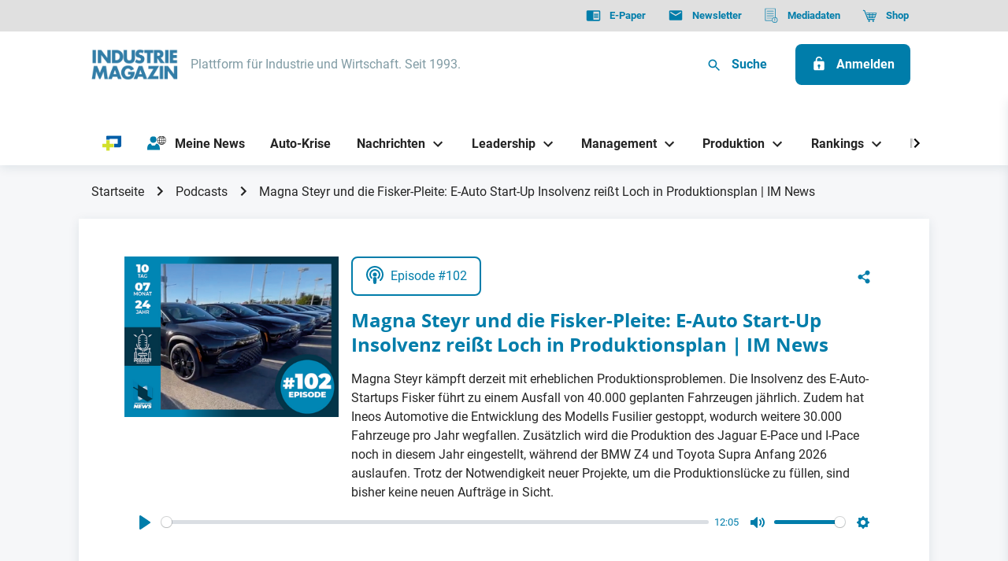

--- FILE ---
content_type: application/javascript
request_url: https://industriemagazin.at/dist/assets/all-uiA_r_Pg.js
body_size: 4355
content:
/* empty css             */import{P as Y,a as G,V,N as J,A as W}from"./app-CVOiYl-i.js";import{i as X}from"./index-UL4VONkk.js";import{T as q,C as K,A as Q,R as Z}from"./index-CqtYx5VZ.js";import{E as $,L as tt,P as et}from"./app-BxNPFPWn.js";import{E as nt,T as rt}from"./app-gPnO9V17.js";import{T as it}from"./app-Cct7wYm7.js";import{S as ot}from"./app-Dm1Bd42i.js";import"./index-DJWJ3uVF.js";var at=typeof globalThis<"u"?globalThis:typeof window<"u"?window:typeof global<"u"?global:typeof self<"u"?self:{};function st(k){return k&&k.__esModule&&Object.prototype.hasOwnProperty.call(k,"default")?k.default:k}var O={exports:{}};/*!
 * clipboard.js v2.0.8
 * https://clipboardjs.com/
 *
 * Licensed MIT © Zeno Rocha
 */(function(k,m){(function(v,d){k.exports=d()})(at,function(){return function(){var E={134:function(i,s,t){t.d(s,{default:function(){return z}});var o=t(279),c=t.n(o),u=t(370),y=t.n(u),h=t(817),w=t.n(h);function f(r){"@babel/helpers - typeof";return typeof Symbol=="function"&&typeof Symbol.iterator=="symbol"?f=function(e){return typeof e}:f=function(e){return e&&typeof Symbol=="function"&&e.constructor===Symbol&&e!==Symbol.prototype?"symbol":typeof e},f(r)}function g(r,n){if(!(r instanceof n))throw new TypeError("Cannot call a class as a function")}function p(r,n){for(var e=0;e<n.length;e++){var a=n[e];a.enumerable=a.enumerable||!1,a.configurable=!0,"value"in a&&(a.writable=!0),Object.defineProperty(r,a.key,a)}}function _(r,n,e){return n&&p(r.prototype,n),r}var R=function(){function r(n){g(this,r),this.resolveOptions(n),this.initSelection()}return _(r,[{key:"resolveOptions",value:function(){var e=arguments.length>0&&arguments[0]!==void 0?arguments[0]:{};this.action=e.action,this.container=e.container,this.emitter=e.emitter,this.target=e.target,this.text=e.text,this.trigger=e.trigger,this.selectedText=""}},{key:"initSelection",value:function(){this.text?this.selectFake():this.target&&this.selectTarget()}},{key:"createFakeElement",value:function(){var e=document.documentElement.getAttribute("dir")==="rtl";this.fakeElem=document.createElement("textarea"),this.fakeElem.style.fontSize="12pt",this.fakeElem.style.border="0",this.fakeElem.style.padding="0",this.fakeElem.style.margin="0",this.fakeElem.style.position="absolute",this.fakeElem.style[e?"right":"left"]="-9999px";var a=window.pageYOffset||document.documentElement.scrollTop;return this.fakeElem.style.top="".concat(a,"px"),this.fakeElem.setAttribute("readonly",""),this.fakeElem.value=this.text,this.fakeElem}},{key:"selectFake",value:function(){var e=this,a=this.createFakeElement();this.fakeHandlerCallback=function(){return e.removeFake()},this.fakeHandler=this.container.addEventListener("click",this.fakeHandlerCallback)||!0,this.container.appendChild(a),this.selectedText=w()(a),this.copyText(),this.removeFake()}},{key:"removeFake",value:function(){this.fakeHandler&&(this.container.removeEventListener("click",this.fakeHandlerCallback),this.fakeHandler=null,this.fakeHandlerCallback=null),this.fakeElem&&(this.container.removeChild(this.fakeElem),this.fakeElem=null)}},{key:"selectTarget",value:function(){this.selectedText=w()(this.target),this.copyText()}},{key:"copyText",value:function(){var e;try{e=document.execCommand(this.action)}catch{e=!1}this.handleResult(e)}},{key:"handleResult",value:function(e){this.emitter.emit(e?"success":"error",{action:this.action,text:this.selectedText,trigger:this.trigger,clearSelection:this.clearSelection.bind(this)})}},{key:"clearSelection",value:function(){this.trigger&&this.trigger.focus(),document.activeElement.blur(),window.getSelection().removeAllRanges()}},{key:"destroy",value:function(){this.removeFake()}},{key:"action",set:function(){var e=arguments.length>0&&arguments[0]!==void 0?arguments[0]:"copy";if(this._action=e,this._action!=="copy"&&this._action!=="cut")throw new Error('Invalid "action" value, use either "copy" or "cut"')},get:function(){return this._action}},{key:"target",set:function(e){if(e!==void 0)if(e&&f(e)==="object"&&e.nodeType===1){if(this.action==="copy"&&e.hasAttribute("disabled"))throw new Error('Invalid "target" attribute. Please use "readonly" instead of "disabled" attribute');if(this.action==="cut"&&(e.hasAttribute("readonly")||e.hasAttribute("disabled")))throw new Error(`Invalid "target" attribute. You can't cut text from elements with "readonly" or "disabled" attributes`);this._target=e}else throw new Error('Invalid "target" value, use a valid Element')},get:function(){return this._target}}]),r}(),P=R;function A(r){"@babel/helpers - typeof";return typeof Symbol=="function"&&typeof Symbol.iterator=="symbol"?A=function(e){return typeof e}:A=function(e){return e&&typeof Symbol=="function"&&e.constructor===Symbol&&e!==Symbol.prototype?"symbol":typeof e},A(r)}function j(r,n){if(!(r instanceof n))throw new TypeError("Cannot call a class as a function")}function C(r,n){for(var e=0;e<n.length;e++){var a=n[e];a.enumerable=a.enumerable||!1,a.configurable=!0,"value"in a&&(a.writable=!0),Object.defineProperty(r,a.key,a)}}function N(r,n,e){return n&&C(r.prototype,n),e&&C(r,e),r}function F(r,n){if(typeof n!="function"&&n!==null)throw new TypeError("Super expression must either be null or a function");r.prototype=Object.create(n&&n.prototype,{constructor:{value:r,writable:!0,configurable:!0}}),n&&x(r,n)}function x(r,n){return x=Object.setPrototypeOf||function(a,l){return a.__proto__=l,a},x(r,n)}function M(r){var n=I();return function(){var a=S(r),l;if(n){var b=S(this).constructor;l=Reflect.construct(a,arguments,b)}else l=a.apply(this,arguments);return H(this,l)}}function H(r,n){return n&&(A(n)==="object"||typeof n=="function")?n:D(r)}function D(r){if(r===void 0)throw new ReferenceError("this hasn't been initialised - super() hasn't been called");return r}function I(){if(typeof Reflect>"u"||!Reflect.construct||Reflect.construct.sham)return!1;if(typeof Proxy=="function")return!0;try{return Date.prototype.toString.call(Reflect.construct(Date,[],function(){})),!0}catch{return!1}}function S(r){return S=Object.setPrototypeOf?Object.getPrototypeOf:function(e){return e.__proto__||Object.getPrototypeOf(e)},S(r)}function L(r,n){var e="data-clipboard-".concat(r);if(n.hasAttribute(e))return n.getAttribute(e)}var B=function(r){F(e,r);var n=M(e);function e(a,l){var b;return j(this,e),b=n.call(this),b.resolveOptions(l),b.listenClick(a),b}return N(e,[{key:"resolveOptions",value:function(){var l=arguments.length>0&&arguments[0]!==void 0?arguments[0]:{};this.action=typeof l.action=="function"?l.action:this.defaultAction,this.target=typeof l.target=="function"?l.target:this.defaultTarget,this.text=typeof l.text=="function"?l.text:this.defaultText,this.container=A(l.container)==="object"?l.container:document.body}},{key:"listenClick",value:function(l){var b=this;this.listener=y()(l,"click",function(T){return b.onClick(T)})}},{key:"onClick",value:function(l){var b=l.delegateTarget||l.currentTarget;this.clipboardAction&&(this.clipboardAction=null),this.clipboardAction=new P({action:this.action(b),target:this.target(b),text:this.text(b),container:this.container,trigger:b,emitter:this})}},{key:"defaultAction",value:function(l){return L("action",l)}},{key:"defaultTarget",value:function(l){var b=L("target",l);if(b)return document.querySelector(b)}},{key:"defaultText",value:function(l){return L("text",l)}},{key:"destroy",value:function(){this.listener.destroy(),this.clipboardAction&&(this.clipboardAction.destroy(),this.clipboardAction=null)}}],[{key:"isSupported",value:function(){var l=arguments.length>0&&arguments[0]!==void 0?arguments[0]:["copy","cut"],b=typeof l=="string"?[l]:l,T=!!document.queryCommandSupported;return b.forEach(function(U){T=T&&!!document.queryCommandSupported(U)}),T}}]),e}(c()),z=B},828:function(i){var s=9;if(typeof Element<"u"&&!Element.prototype.matches){var t=Element.prototype;t.matches=t.matchesSelector||t.mozMatchesSelector||t.msMatchesSelector||t.oMatchesSelector||t.webkitMatchesSelector}function o(c,u){for(;c&&c.nodeType!==s;){if(typeof c.matches=="function"&&c.matches(u))return c;c=c.parentNode}}i.exports=o},438:function(i,s,t){var o=t(828);function c(h,w,f,g,p){var _=y.apply(this,arguments);return h.addEventListener(f,_,p),{destroy:function(){h.removeEventListener(f,_,p)}}}function u(h,w,f,g,p){return typeof h.addEventListener=="function"?c.apply(null,arguments):typeof f=="function"?c.bind(null,document).apply(null,arguments):(typeof h=="string"&&(h=document.querySelectorAll(h)),Array.prototype.map.call(h,function(_){return c(_,w,f,g,p)}))}function y(h,w,f,g){return function(p){p.delegateTarget=o(p.target,w),p.delegateTarget&&g.call(h,p)}}i.exports=u},879:function(i,s){s.node=function(t){return t!==void 0&&t instanceof HTMLElement&&t.nodeType===1},s.nodeList=function(t){var o=Object.prototype.toString.call(t);return t!==void 0&&(o==="[object NodeList]"||o==="[object HTMLCollection]")&&"length"in t&&(t.length===0||s.node(t[0]))},s.string=function(t){return typeof t=="string"||t instanceof String},s.fn=function(t){var o=Object.prototype.toString.call(t);return o==="[object Function]"}},370:function(i,s,t){var o=t(879),c=t(438);function u(f,g,p){if(!f&&!g&&!p)throw new Error("Missing required arguments");if(!o.string(g))throw new TypeError("Second argument must be a String");if(!o.fn(p))throw new TypeError("Third argument must be a Function");if(o.node(f))return y(f,g,p);if(o.nodeList(f))return h(f,g,p);if(o.string(f))return w(f,g,p);throw new TypeError("First argument must be a String, HTMLElement, HTMLCollection, or NodeList")}function y(f,g,p){return f.addEventListener(g,p),{destroy:function(){f.removeEventListener(g,p)}}}function h(f,g,p){return Array.prototype.forEach.call(f,function(_){_.addEventListener(g,p)}),{destroy:function(){Array.prototype.forEach.call(f,function(_){_.removeEventListener(g,p)})}}}function w(f,g,p){return c(document.body,f,g,p)}i.exports=u},817:function(i){function s(t){var o;if(t.nodeName==="SELECT")t.focus(),o=t.value;else if(t.nodeName==="INPUT"||t.nodeName==="TEXTAREA"){var c=t.hasAttribute("readonly");c||t.setAttribute("readonly",""),t.select(),t.setSelectionRange(0,t.value.length),c||t.removeAttribute("readonly"),o=t.value}else{t.hasAttribute("contenteditable")&&t.focus();var u=window.getSelection(),y=document.createRange();y.selectNodeContents(t),u.removeAllRanges(),u.addRange(y),o=u.toString()}return o}i.exports=s},279:function(i){function s(){}s.prototype={on:function(t,o,c){var u=this.e||(this.e={});return(u[t]||(u[t]=[])).push({fn:o,ctx:c}),this},once:function(t,o,c){var u=this;function y(){u.off(t,y),o.apply(c,arguments)}return y._=o,this.on(t,y,c)},emit:function(t){var o=[].slice.call(arguments,1),c=((this.e||(this.e={}))[t]||[]).slice(),u=0,y=c.length;for(u;u<y;u++)c[u].fn.apply(c[u].ctx,o);return this},off:function(t,o){var c=this.e||(this.e={}),u=c[t],y=[];if(u&&o)for(var h=0,w=u.length;h<w;h++)u[h].fn!==o&&u[h].fn._!==o&&y.push(u[h]);return y.length?c[t]=y:delete c[t],this}},i.exports=s,i.exports.TinyEmitter=s}},v={};function d(i){if(v[i])return v[i].exports;var s=v[i]={exports:{}};return E[i](s,s.exports,d),s.exports}return function(){d.n=function(i){var s=i&&i.__esModule?function(){return i.default}:function(){return i};return d.d(s,{a:s}),s}}(),function(){d.d=function(i,s){for(var t in s)d.o(s,t)&&!d.o(i,t)&&Object.defineProperty(i,t,{enumerable:!0,get:s[t]})}}(),function(){d.o=function(i,s){return Object.prototype.hasOwnProperty.call(i,s)}}(),d(134)}().default})})(O);var ct=O.exports;const ut=st(ct);class lt{constructor(){let m=document.querySelectorAll(".copy-link--js");typeof m<"u"&&this.init(m)}init(m){let E=new ut(m);E.on("success",v=>{const d=new CustomEvent("showTooltip",{detail:v.trigger.dataset.tooltipClickHtml});v.trigger.dispatchEvent(d)}),E.on("error",v=>{const d=new CustomEvent("showTooltip",{detail:v.trigger.dataset.tooltipErrorHtml});v.trigger.dispatchEvent(d)})}}class ft{constructor(m){this.init(m)}init(m){let E=m,v,d=this;return this.updateURL=function(i){let s=i.getAttribute("data-srcset").trim().split(/\s*,\s*/),t=!1,o,c;s.forEach(function(u){u=u.split(" ");let y=u[0],h=parseInt(u[1]);(!o||h>o)&&(o=h,c=y),!t&&window.innerWidth<=h&&(t=y)}),t||(t=c),t!=v&&(i.style.backgroundImage="url("+t+")",v=t)},this.addResizeListener=function(i){window.addEventListener("resize",function(){d._throttled||(d.updateURL(i),d._throttled=!0,setTimeout(function(){d._throttled=!1},d._throttleDelay))}),d.updateURL(i)},this.observeAttributes=function(i){if(i.hasAttribute("data-was-processed")){d.addResizeListener(i);return}let s=new MutationObserver(function(o){o.forEach(function(c){c.attributeName=="data-was-processed"&&(s.disconnect(),d.addResizeListener(i))})});const t={attributes:!0,childList:!1,characterData:!1};s.observe(i,t)},this.observeAttributes(E),this}}class dt{constructor(m){this.init(m)}init(){return this._initBackgroundImages(),this}_initBackgroundImages(){let m;if((m=document.getElementsByClassName("background-image--js")).length>0)for(var E=0;E<m.length;E++)new ft(m[E])}}class pt{constructor(){this.accordions=document.getElementsByClassName("accordion--js"),this.accordions&&this.init()}init(){const m=this;return Array.prototype.forEach.call(m.accordions,function(E){const v=E.getElementsByClassName("button-expand--js")[0];v&&v.addEventListener("click",function(d){d.preventDefault(),E.classList.add("accordion--is-expanded"),this.parentNode.classList.add("hidden")})}),this}}const ht={".vue--events-app":$,".vue--evergreens-app":nt,".vue--linkgroup-app":tt,".vue--photostrip-app":et,".vue--podcasts-app":Y,".vue--podcast-player-app":G,".vue--teaserfeaturelarge-app":rt,".vue--teaser-list-app":it,".vue--videos-app":V,".vue--search-app":ot};function yt(k){new dt,new lt;const m=document.getElementsByClassName("newsletter--js");Array.prototype.forEach.call(m,v=>{new J(v)}),new q,new K(k),new pt,new Q;const E=document.getElementsByClassName("avatargroup--js");Array.prototype.forEach.call(E,v=>{new W(v)}),new Z}X(null,ht,yt);window.debugMode&&console.log("JS LAYOUT LOADED: all");


--- FILE ---
content_type: application/javascript
request_url: https://industriemagazin.at/dist/assets/app-Dm1Bd42i.js
body_size: 1798
content:
import{_ as R,P as h,o as n,c as i,D as C,g as e,n as f,t as o,F as _,V as T,H as M,T as N,r as g,h as m,b as c,k as y,J as A,K as L,a as k,w as q,j as B}from"./index-UL4VONkk.js";import{B as V}from"./index-DJWJ3uVF.js";const x={data(){return{pageNumber:this.page}},props:{page:{type:Number,required:!0},pages:{type:Number,required:!0}},computed:{pageInfo(){return h("search.result.pageinfo",{page:this.page,pages:this.pages})}},methods:{emitPageChange(){this.$emit("pageChange",this.pageNumber)}},watch:{pageNumber:"emitPageChange"}},H={class:"pagination"},E={class:"pagination__info"};function z(u,t,a,b,r,s){return n(),i(_,null,[C(u.$slots,"default"),e("div",H,[e("button",{class:f(["pagination__button",{disabled:a.page==1}]),onClick:t[0]||(t[0]=d=>r.pageNumber--)},"←",2),e("span",E,o(s.pageInfo),1),e("button",{class:f(["pagination__button",{disabled:a.page==a.pages}]),onClick:t[1]||(t[1]=d=>r.pageNumber++)},"→",2)])],64)}const D=R(x,[["render",z]]),F={name:"SearchApp",components:{Button:V,SearchForm:T,Headline:M,TeaserArticle:N,Pagination:D},data(){return{loading:!1,query:"",lastQuery:"",dateRange:"all",noResults:!1,showErrorMessage:!1,urlParams:new URLSearchParams(window.location.search),searchResults:[],pages:1,page:1,size:20}},computed:{headline(){if(this.lastQuery)return h("search.result.headline",{query:this.lastQuery})},queryParameters(){return this.dateRange!="all"?`query[]=${this.query}&query[]=${this.dateRange}`:`query=${this.query}`},noResultsMessage(){return h("search.noresult.headline",{query:this.lastQuery})},errorMessageHeadline(){return h("search.error.headline")},errorMessageSubline(){return h("search.error.subline")},dateRangeLabel(){return h("search.form.daterange.label")},dateRangeAll(){return h("search.form.daterange.all")},dateRangeWeek(){return h("search.form.daterange.week")},dateRangeMonth(){return h("search.form.daterange.month")},dateRangeYear(){return h("search.form.daterange.year")}},methods:{async performSearch(u){u&&(this.setPage(u),this.$nextTick(()=>this.scrollToTop())),this.updateUrlParams(),this.resetResultsArea(),this.lastQuery=this.query;try{this.loading=!0;const a=await(await fetch(`/elastic-helper/query?${this.queryParameters}&page=${this.page}&perPage=${this.size}`)).json();if(this.loading=!1,a.total===0){this.noResults=!0;return}this.pages=a.pages,this.page=a.page,this.size=a.size,this.searchResults=a.hits}catch{this.loading=!1,this.showErrorMessage=!0}},changeDateRange(u){this.dateRange=u.target.value,this.query&&this.performSearch(1)},setPage(u){this.page=u},updateUrlParams(){this.urlParams.set("q",this.query),this.urlParams.set("page",this.page),window.history.replaceState({},"",`${location.pathname}?${this.urlParams.toString()}`)},resetResultsArea(){this.noResults=!1,this.showErrorMessage=!1,this.searchResults=[]},scrollToTop(){document.getElementById("searchform").scrollIntoView()}},created(){this.query=this.urlParams.has("q")?this.urlParams.get("q"):"",this.page=this.urlParams.has("page")?this.urlParams.get("page"):1},mounted(){this.query&&this.performSearch()},props:{quickLinksTitle:{type:String,required:!1},quickLinks:{type:Array,required:!0,default:[]}}},Q={"data-label":"teaserlist",class:"search-results teaserlist block text--align-left container container--wide"},I={class:"teaserlist__content"},U={class:"search-results__controls"},j={for:"search-date-range",class:"search-results__date-range--label"},W={value:"all"},Y={value:"7"},J={value:"30"},K={value:"365"},G={key:0,class:"search-results__quick-links-wrapper"},O={key:0,class:"search-results__quick-links-wrapper--title"},X={key:0,class:"loading-spinner"},Z={class:"search-results__area"},$={class:"teaserlist-list"},ee={key:1,class:"error-message"},se={key:2,class:"noresults-message"};function ae(u,t,a,b,r,s){const d=g("SearchForm"),P=g("Button"),v=g("Headline"),S=g("TeaserArticle"),w=g("Pagination");return n(),i("section",Q,[e("section",I,[m(d,{onSearchSubmission:s.performSearch,onResetpage:t[0]||(t[0]=l=>s.setPage(1)),ref:"searchform",value:r.query,prevent:!0,resetPage:!0,modelValue:r.query,"onUpdate:modelValue":t[1]||(t[1]=l=>r.query=l)},null,8,["onSearchSubmission","value","modelValue"]),e("div",U,[e("div",null,[e("label",j,[e("span",null,o(s.dateRangeLabel),1),e("select",{name:"search-date-range",id:"search-date-range",onChange:t[2]||(t[2]=l=>s.changeDateRange(l)),class:"search-results__date-range"},[e("option",W,o(s.dateRangeAll),1),e("option",Y,o(s.dateRangeWeek),1),e("option",J,o(s.dateRangeMonth),1),e("option",K,o(s.dateRangeYear),1)],32)])]),a.quickLinks.length?(n(),i("div",G,[a.quickLinksTitle?(n(),i("div",O,o(a.quickLinksTitle),1)):c("",!0),e("ul",null,[(n(!0),i(_,null,y(a.quickLinks,(l,p)=>(n(),i("li",{key:l.url+p},[m(P,{href:l.url,"class-name":"button--pill"},{default:q(()=>[B(o(l.label),1)]),_:2},1032,["href"])]))),128))])])):c("",!0)]),r.loading?(n(),i("div",X)):c("",!0),A(e("div",Z,[s.headline?(n(),k(v,{key:0,headline:s.headline,level:"h2",cssClass:"teaserlist__headline search-results__headline"},null,8,["headline"])):c("",!0),m(w,{pages:r.pages,page:r.page,onPageChange:s.performSearch},{default:q(()=>[e("ul",$,[(n(!0),i(_,null,y(r.searchResults,(l,p)=>(n(),i("li",{key:p,class:"teaserlist-list__item"},[l.typeHandle==="article"?(n(),k(S,{key:0,teaser:l,truncateText:140,gridColumns:""},null,8,["teaser"])):c("",!0)]))),128))])]),_:1},8,["pages","page","onPageChange"])],512),[[L,r.searchResults.length]]),r.showErrorMessage?(n(),i("div",ee,[e("h4",null,o(s.errorMessageHeadline),1),e("p",null,o(s.errorMessageSubline),1)])):c("",!0),r.noResults?(n(),i("div",se,o(s.noResultsMessage),1)):c("",!0)])])}const ne=R(F,[["render",ae]]);export{ne as S};


--- FILE ---
content_type: application/javascript
request_url: https://industriemagazin.at/dist/assets/app-BxNPFPWn.js
body_size: 2373
content:
import{p as D,_ as k,H as b,I as x,f as _,r as d,o as n,c as r,a as y,b as o,g as u,h as f,t as L,w as E,j as H,n as S,F as g,k as T,l as M}from"./index-UL4VONkk.js";import{B as I}from"./index-DJWJ3uVF.js";import{a as B}from"./app-gPnO9V17.js";import{i as v}from"./app-Cct7wYm7.js";import{S as O,c as w}from"./app-CVOiYl-i.js";class N{constructor(e={}){var l,a,t,s;this.section=e.sectionHandle??null,this.type=e.typeHandle??null,this.postDate=e.postDate??null,this.id=e.id??null,this.title=e.title??null,this.text=e.teaserText??null,this.url=((l=e.link)==null?void 0:l.url)??e.url??null,this.linkText=((a=e.link)==null?void 0:a.text)??e.linktext??null,this.linkTarget=((t=e.link)==null?void 0:t.target)??null,this.inHouseEvent=e.inHouseEvent??null,this.startDate=e.eventStartDate?new Date(e.eventStartDate):null,this.endDate=e.eventEndDate?new Date(e.eventEndDate):null,this.image=D((s=e.image)==null?void 0:s[0],{title:this.title})}}const A={name:"TeaserEvent",components:{Button:I,Headline:b,Image:x},props:{teaser:{type:Object,required:!0}},computed:{cssClass(){return"teaser teaser--event "},model(){return new N(this.teaser)}},methods:{formatDateTimeWithOptionalTime(i){return i.getHours()===0&&i.getMinutes()===0?_(i,{dateStyle:"medium"}):_(i,{dateStyle:"medium",timeStyle:"medium"})},getEventPeriodExpression(i,e){if(!i)return"";if(!e)return this.formatDateTimeWithOptionalTime(i);const l=i.getFullYear()===e.getFullYear(),a=i.getMonth()===e.getMonth(),t=i.getDay()===e.getDay(),s={dateStyle:"medium"},h={timeStyle:"short"};if(l&&a&&t)return`${_(i,s)} ${_(i,h)} - ${_(e,h)}`;if(l&&a)return`${_(i,s)} - ${_(e,s)}`;const m=this.formatDateTimeWithOptionalTime(i),c=this.formatDateTimeWithOptionalTime(e);return`${m} - ${c}`}}},C={key:0,class:"teaser__image"},P={class:"teaser__content"},R={class:"teaser__content_info"},U={key:0,class:"teaser__text"},q=["innerHTML"];function j(i,e,l,a,t,s){const h=d("Image"),m=d("Headline"),c=d("Button");return s.model?(n(),r("div",{key:0,class:S(s.cssClass)},[s.model.image.srcset?(n(),r("div",C,[s.model.image.srcset?(n(),y(h,{key:0,srcset:s.model.image.srcset,smallestImageUrl:s.model.image.smallestImageUrl,title:s.model.image.title,caption:s.model.image.caption,alt:s.model.image.alt,copyright:s.model.image.copyright},null,8,["srcset","smallestImageUrl","title","caption","alt","copyright"])):o("",!0)])):o("",!0),u("div",P,[u("div",R,[f(m,{topline:s.model.topline,headline:s.model.title,level:"h2",cssClass:"headline--3"},null,8,["topline","headline"]),u("strong",null,L(this.getEventPeriodExpression(s.model.startDate,s.model.endDate)),1),s.model.text?(n(),r("div",U,[u("p",{innerHTML:s.model.text},null,8,q)])):o("",!0),f(c,{"class-name":"button--plain",icon:"chevron-right","icon-position":"right",href:s.model.url,target:s.model.linkTarget},{default:E(()=>[H(L(s.model.linkText),1)]),_:1},8,["href","target"])])])],2)):o("",!0)}const V=k(A,[["render",j]]),W={name:"EventsApp",components:{TeaserEvent:V,TeaserServicebox:B},props:{serviceBox:{type:Object,default:null},fallbackEntries:{type:Array,default:null},curatedEntries:{type:Array,default:null},loadInitialSet:{type:Boolean,default:!1},isLoadMoreEnabled:{type:Boolean,default:!1},btnLoadMoreText:{type:String,required:!1,default:"mehr"},initialOffset:{type:Number,default:0},initialLoadLimit:{type:Number,default:6},loadLimit:{type:Number,default:6},gqlVariables:{type:Object,default:()=>({})}},data(){return{limit:6,offset:0,entries:[],initialised:!1,hasFetchedData:!1,isLockedDueToFailure:!1}},computed:{currentLimit(){return this.curatedEntries!==null&&this.curatedEntries.length&&!this.hasFetchedData?this.limit=Math.max(0,this.initialLoadLimit-this.curatedEntries.length):this.limit=this.entries.length?this.loadLimit:this.initialLoadLimit,this.limit}},methods:{handleResponse(i,e){let l=(e==null?void 0:e.entries)||[];i&&!this.hasFetchedData&&(this.entries=[],this.isLockedDueToFailure=!0,l=this.fallbackEntries),this.hasFetchedData=!0,this.entries=[...l],this.initialised=!0,this.offset+=this.limit}},created(){this.offset=this.initialOffset;const i=this.curatedEntries||[];v.addEntries(i),this.entries=[...this.entries,...i],this.handleResponse(!1,{entries:this.fallbackEntries})}},Y={key:0,class:"slider"},z={class:"teaser-group-list row"},G={class:"col-xs-9 col-sm-6 col-md-4 slider__item teaser-group-list__item"},J={key:0,class:"col-xs-9 col-sm-6 col-md-4 slider__item teaser-group-list__item"},K={key:1,class:"loading-spinner"};function Q(i,e,l,a,t,s){const h=d("TeaserEvent"),m=d("TeaserServicebox");return n(),r(g,null,[t.initialised?(n(),r("div",Y,[u("ul",z,[(n(!0),r(g,null,T(t.entries,(c,p)=>(n(),r(g,{key:p},[u("li",G,[c.typeHandle==="event"?(n(),y(h,{key:0,teaser:c},null,8,["teaser"])):o("",!0)]),l.serviceBox&&p===0?(n(),r("li",J,[f(m,{teaser:l.serviceBox},null,8,["teaser"])])):o("",!0)],64))),128))])])):o("",!0),!t.initialised||!t.entries.length&&!t.hasFetchedData?(n(),r("div",K)):o("",!0)],64)}const ve=k(W,[["render",Q]]);class X{constructor(e={}){this.section=e.sectionHandle??null,this.type=e.typeHandle??null,this.postDate=e.postDate??null,this.id=e.id??null,this.title=e.title??null,this.url=e.url??null}}const Z={name:"LinkgroupApp",components:{Headline:b,Icon:M},props:{overviewUrl:{type:String,default:"/rankings"},fallbackEntries:{type:Array,default:null},loadInitialSet:{type:Boolean,default:!1},isLoadMoreEnabled:{type:Boolean,default:!1},btnLoadMoreText:{type:String,required:!1,default:"mehr"},initialOffset:{type:Number,default:0},initialLoadLimit:{type:Number,default:3},loadLimit:{type:Number,default:6},gqlVariables:{type:Object,default:()=>({})}},data(){return{limit:3,offset:0,entries:[],initialised:!1,hasFetchedData:!1,isLockedDueToFailure:!1}},computed:{currentLimit(){return this.entries.length?this.loadLimit:this.initialLoadLimit}},methods:{handleResponse(i,e){let l=(e==null?void 0:e.entries)||[];i||v.addEntries(l),i&&!this.hasFetchedData&&(this.entries=[],this.isLockedDueToFailure=!0,l=this.fallbackEntries),this.initialised=!0,this.hasFetchedData=!0,l.forEach(a=>{this.entries.push(new X(a))}),this.offset+=this.limit}},created(){this.offset=this.initialOffset,this.handleResponse(!1,{entries:this.fallbackEntries})}},$={class:"linkgroup__list"},ee=["href"],te={class:"linkgroup-item-item"},ie={key:0,class:"loading-spinner"},se={class:"linkgroup-item"},le=["href"],ne=u("span",{class:"linkgroup-item-item"}," Alle Rankings ",-1),re=["innerHTML"];function oe(i,e,l,a,t,s){const h=d("Headline"),m=d("Icon");return n(),r(g,null,[f(h,{headline:"Rankings",level:"h2",icon:"chevron-right",link:l.overviewUrl},null,8,["link"]),u("ul",$,[(n(!0),r(g,null,T(t.entries,(c,p)=>(n(),r("li",{class:"linkgroup-item",key:p},[u("a",{class:"linkgroup-item__link",href:c.url},[f(m,{icon:"arrow-right",class:"linkgroup-item__icon"}),u("span",te,L(c.title),1)],8,ee)]))),128)),!t.initialised||!t.entries.length&&!t.hasFetchedData?(n(),r("li",ie)):o("",!0),u("li",se,[u("a",{class:"linkgroup-item__link",href:l.overviewUrl},[f(m,{icon:"arrow-right",class:"linkgroup-item__icon"}),ne],8,le)])]),l.isLoadMoreEnabled&&t.initialised&&!t.isLockedDueToFailure?(n(),r("button",{key:0,class:"button button--primary",onClick:e[0]||(e[0]=(...c)=>i.fetchEntries&&i.fetchEntries(...c)),innerHTML:l.btnLoadMoreText},null,8,re)):o("",!0)],64)}const De=k(Z,[["render",oe]]);class ae{constructor(e={}){var l,a,t,s;this.section=e.sectionHandle??null,this.type=e.typeHandle??null,this.postDate=e.postDate??null,this.id=e.id??null,this.title=e.title??null,this.url=e.url??null,this.image=D(((l=e==null?void 0:e.image)==null?void 0:l[0])||((s=(t=(a=e==null?void 0:e.slideshowImages)==null?void 0:a[0])==null?void 0:t.images)==null?void 0:s[0]))}}const ce={name:"TeaserPhotostrip",components:{Headline:b,Icon:M,Image:x},props:{teaser:{type:Object,required:!0}},data(){return{model:null}},computed:{cssClass(){return"teaser teaser--photostrip"}},created(){this.model=new ae(this.teaser)}},ue=["href"],he={key:0,class:"teaser__image"},me={class:"teaser__content"};function de(i,e,l,a,t,s){const h=d("Image"),m=d("Headline");return t.model?(n(),r("a",{key:0,class:S(s.cssClass),href:t.model.url},[t.model.image.srcset?(n(),r("div",he,[t.model.image.srcset?(n(),y(h,{key:0,srcset:t.model.image.srcset,smallestImageUrl:t.model.image.smallestImageUrl,title:t.model.image.title,caption:t.model.image.caption,alt:t.model.image.alt,copyright:t.model.image.copyright},null,8,["srcset","smallestImageUrl","title","caption","alt","copyright"])):o("",!0)])):o("",!0),u("div",me,[f(m,{headline:t.model.title,level:"h2",cssClass:"headline--3"},null,8,["headline"])])],10,ue)):o("",!0)}const pe=k(ce,[["render",de]]),fe={name:"PhotostripApp",components:{TeaserPhotostrip:pe,Splide:O,SplideSlide:w},props:{fallbackEntries:{type:Array,default:null},curatedEntries:{type:Array,default:null},loadInitialSet:{type:Boolean,default:!1},isLoadMoreEnabled:{type:Boolean,default:!1},btnLoadMoreText:{type:String,required:!1,default:"mehr"},initialOffset:{type:Number,default:0},initialLoadLimit:{type:Number,default:4},loadLimit:{type:Number,default:4},gqlVariables:{type:Object,default:()=>({})}},data(){return{limit:4,offset:0,entries:[],initialised:!1,hasFetchedData:!1,isLockedDueToFailure:!1}},computed:{currentLimit(){return this.curatedEntries!==null&&this.curatedEntries.length&&!this.hasFetchedData?this.limit=Math.max(0,this.initialLoadLimit-this.curatedEntries.length):this.limit=this.entries.length?this.loadLimit:this.initialLoadLimit,this.limit}},methods:{handleResponse(i,e){let l=(e==null?void 0:e.entries)||[];l=this.fallbackEntries,this.initialised=!0,this.hasFetchedData=!0,this.entries=[...l],this.offset+=this.limit}},created(){this.offset=this.initialOffset;const i=this.curatedEntries||[];v.addEntries(i),this.entries=[...this.entries,...i],this.handleResponse(!1,{entries:this.fallbackEntries})}},_e={key:1,class:"loading-spinner"},ge=["innerHTML"];function ye(i,e,l,a,t,s){const h=d("TeaserPhotostrip"),m=d("SplideSlide"),c=d("Splide");return n(),r(g,null,[t.initialised?(n(),y(c,{key:0,options:{rewind:!0,padding:"5rem",perPage:2,breakpoints:{575:{perPage:1}}}},{default:E(()=>[(n(!0),r(g,null,T(t.entries,(p,F)=>(n(),y(m,{key:F,class:"col-xs-9 col-sm-6 col-md-4 slider__item teaser-group-list__item"},{default:E(()=>[f(h,{teaser:p},null,8,["teaser"])]),_:2},1024))),128))]),_:1})):o("",!0),!t.initialised||!t.entries.length&&!t.hasFetchedData?(n(),r("div",_e)):o("",!0),l.isLoadMoreEnabled&&t.initialised&&!t.isLockedDueToFailure?(n(),r("button",{key:2,class:"button button--primary",onClick:e[0]||(e[0]=(...p)=>i.fetchEntries&&i.fetchEntries(...p)),innerHTML:l.btnLoadMoreText},null,8,ge)):o("",!0)],64)}const xe=k(fe,[["render",ye]]);export{ve as E,De as L,xe as P};


--- FILE ---
content_type: application/javascript
request_url: https://industriemagazin.at/dist/assets/app-CVOiYl-i.js
body_size: 53591
content:
import{e as is,p as Hi,_ as wt,H as Cr,l as ln,I as fi,M as cn,r as se,c as X,a as we,b as K,g as le,h as Ee,m as un,j as Pr,t as at,F as Ge,k as ss,o as H,w as je,n as gi,q as dn,s as ns,u as Lr,v as Os,x as Nr,y as Or,z as xr,A as xs,B as Mr,C as Dr,D as ri}from"./index-UL4VONkk.js";import{a as hn}from"./app-gPnO9V17.js";import{i as ai}from"./app-Cct7wYm7.js";class tc{constructor(i){this.container=i,this.toggle=i.querySelector(".avatargroup__show-all"),this._bind()}_bind(){this.toggle&&this.toggle.addEventListener("click",()=>{this._showMore()})}_showMore(){this.container.classList.add("avatargroup--expanded")}}class ic{constructor(i){this.container=i,this.scriptIdentifier="script--newsletter",this.formRegion=i.dataset.formRegion,this.formPortalId=i.dataset.formPortalId,this.formId=i.dataset.formId,this._bind()}_bind(){is("s10",()=>{this._init()}),typeof __cmp<"u"&&__cmp("addEventListener",["vendorconsent",(i,t,s)=>{s==="s10"&&this._init()},!1],null)}_init(){if(document.getElementById(this.scriptIdentifier)===null){let i=document.createElement("script");i.setAttribute("id",this.scriptIdentifier),i.setAttribute("charset","utf-8"),i.setAttribute("type","text/javascript"),i.setAttribute("src","//js.hsforms.net/forms/v2.js"),i.addEventListener("load",()=>{this._renderForm()}),document.getElementsByTagName("head")[0].appendChild(i)}else this._renderForm()}_renderForm(){hbspt.forms.create({target:"#"+this.container.getAttribute("id"),region:this.formRegion,portalId:this.formPortalId,formId:this.formId})}}const ji="EVENT__PODCASTPLAYER_PLAY",mn="EVENT__PODCASTPLAYER_LOAD",pn="EVENT__VIDEOS_LOAD",Fi="EVENT__VIDEOS_PLAY";function _(e,i,t){return(i=Vr(i))in e?Object.defineProperty(e,i,{value:t,enumerable:!0,configurable:!0,writable:!0}):e[i]=t,e}function Rr(e,i){if(typeof e!="object"||e===null)return e;var t=e[Symbol.toPrimitive];if(t!==void 0){var s=t.call(e,i||"default");if(typeof s!="object")return s;throw new TypeError("@@toPrimitive must return a primitive value.")}return(i==="string"?String:Number)(e)}function Vr(e){var i=Rr(e,"string");return typeof i=="symbol"?i:String(i)}function $r(e,i){if(!(e instanceof i))throw new TypeError("Cannot call a class as a function")}function Ms(e,i){for(var t=0;t<i.length;t++){var s=i[t];s.enumerable=s.enumerable||!1,s.configurable=!0,"value"in s&&(s.writable=!0),Object.defineProperty(e,s.key,s)}}function Hr(e,i,t){return i&&Ms(e.prototype,i),t&&Ms(e,t),e}function jr(e,i,t){return i in e?Object.defineProperty(e,i,{value:t,enumerable:!0,configurable:!0,writable:!0}):e[i]=t,e}function Ds(e,i){var t=Object.keys(e);if(Object.getOwnPropertySymbols){var s=Object.getOwnPropertySymbols(e);i&&(s=s.filter(function(n){return Object.getOwnPropertyDescriptor(e,n).enumerable})),t.push.apply(t,s)}return t}function Rs(e){for(var i=1;i<arguments.length;i++){var t=arguments[i]!=null?arguments[i]:{};i%2?Ds(Object(t),!0).forEach(function(s){jr(e,s,t[s])}):Object.getOwnPropertyDescriptors?Object.defineProperties(e,Object.getOwnPropertyDescriptors(t)):Ds(Object(t)).forEach(function(s){Object.defineProperty(e,s,Object.getOwnPropertyDescriptor(t,s))})}return e}var Vs={addCSS:!0,thumbWidth:15,watch:!0};function Fr(e,i){return(function(){return Array.from(document.querySelectorAll(i)).includes(this)}).call(e,i)}function qr(e,i){if(e&&i){var t=new Event(i,{bubbles:!0});e.dispatchEvent(t)}}var jt=function(e){return e!=null?e.constructor:null},rs=function(e,i){return!!(e&&i&&e instanceof i)},fn=function(e){return e==null},gn=function(e){return jt(e)===Object},Br=function(e){return jt(e)===Number&&!Number.isNaN(e)},yn=function(e){return jt(e)===String},Ur=function(e){return jt(e)===Boolean},Wr=function(e){return jt(e)===Function},vn=function(e){return Array.isArray(e)},bn=function(e){return rs(e,NodeList)},zr=function(e){return rs(e,Element)},Gr=function(e){return rs(e,Event)},Yr=function(e){return fn(e)||(yn(e)||vn(e)||bn(e))&&!e.length||gn(e)&&!Object.keys(e).length},fe={nullOrUndefined:fn,object:gn,number:Br,string:yn,boolean:Ur,function:Wr,array:vn,nodeList:bn,element:zr,event:Gr,empty:Yr};function Kr(e){var i="".concat(e).match(/(?:\.(\d+))?(?:[eE]([+-]?\d+))?$/);return i?Math.max(0,(i[1]?i[1].length:0)-(i[2]?+i[2]:0)):0}function Xr(e,i){if(1>i){var t=Kr(i);return parseFloat(e.toFixed(t))}return Math.round(e/i)*i}var Jr=function(){function e(i,t){$r(this,e),fe.element(i)?this.element=i:fe.string(i)&&(this.element=document.querySelector(i)),fe.element(this.element)&&fe.empty(this.element.rangeTouch)&&(this.config=Rs({},Vs,{},t),this.init())}return Hr(e,[{key:"init",value:function(){e.enabled&&(this.config.addCSS&&(this.element.style.userSelect="none",this.element.style.webKitUserSelect="none",this.element.style.touchAction="manipulation"),this.listeners(!0),this.element.rangeTouch=this)}},{key:"destroy",value:function(){e.enabled&&(this.config.addCSS&&(this.element.style.userSelect="",this.element.style.webKitUserSelect="",this.element.style.touchAction=""),this.listeners(!1),this.element.rangeTouch=null)}},{key:"listeners",value:function(i){var t=this,s=i?"addEventListener":"removeEventListener";["touchstart","touchmove","touchend"].forEach(function(n){t.element[s](n,function(r){return t.set(r)},!1)})}},{key:"get",value:function(i){if(!e.enabled||!fe.event(i))return null;var t,s=i.target,n=i.changedTouches[0],r=parseFloat(s.getAttribute("min"))||0,a=parseFloat(s.getAttribute("max"))||100,o=parseFloat(s.getAttribute("step"))||1,u=s.getBoundingClientRect(),c=100/u.width*(this.config.thumbWidth/2)/100;return 0>(t=100/u.width*(n.clientX-u.left))?t=0:100<t&&(t=100),50>t?t-=(100-2*t)*c:50<t&&(t+=2*(t-50)*c),r+Xr(t/100*(a-r),o)}},{key:"set",value:function(i){e.enabled&&fe.event(i)&&!i.target.disabled&&(i.preventDefault(),i.target.value=this.get(i),qr(i.target,i.type==="touchend"?"change":"input"))}}],[{key:"setup",value:function(i){var t=1<arguments.length&&arguments[1]!==void 0?arguments[1]:{},s=null;if(fe.empty(i)||fe.string(i)?s=Array.from(document.querySelectorAll(fe.string(i)?i:'input[type="range"]')):fe.element(i)?s=[i]:fe.nodeList(i)?s=Array.from(i):fe.array(i)&&(s=i.filter(fe.element)),fe.empty(s))return null;var n=Rs({},Vs,{},t);if(fe.string(i)&&n.watch){var r=new MutationObserver(function(a){Array.from(a).forEach(function(o){Array.from(o.addedNodes).forEach(function(u){fe.element(u)&&Fr(u,i)&&new e(u,n)})})});r.observe(document.body,{childList:!0,subtree:!0})}return s.map(function(a){return new e(a,t)})}},{key:"enabled",get:function(){return"ontouchstart"in document.documentElement}}]),e}();const Ft=e=>e!=null?e.constructor:null,qe=(e,i)=>!!(e&&i&&e instanceof i),as=e=>e==null,wn=e=>Ft(e)===Object,Qr=e=>Ft(e)===Number&&!Number.isNaN(e),yi=e=>Ft(e)===String,Zr=e=>Ft(e)===Boolean,Tn=e=>typeof e=="function",En=e=>Array.isArray(e),ea=e=>qe(e,WeakMap),_n=e=>qe(e,NodeList),ta=e=>Ft(e)===Text,ia=e=>qe(e,Event),sa=e=>qe(e,KeyboardEvent),na=e=>qe(e,window.TextTrackCue)||qe(e,window.VTTCue),ra=e=>qe(e,TextTrack)||!as(e)&&yi(e.kind),aa=e=>qe(e,Promise)&&Tn(e.then),oa=e=>e!==null&&typeof e=="object"&&e.nodeType===1&&typeof e.style=="object"&&typeof e.ownerDocument=="object",kn=e=>as(e)||(yi(e)||En(e)||_n(e))&&!e.length||wn(e)&&!Object.keys(e).length,la=e=>{if(qe(e,window.URL))return!0;if(!yi(e))return!1;let i=e;e.startsWith("http://")&&e.startsWith("https://")||(i=`http://${e}`);try{return!kn(new URL(i).hostname)}catch{return!1}};var l={nullOrUndefined:as,object:wn,number:Qr,string:yi,boolean:Zr,function:Tn,array:En,weakMap:ea,nodeList:_n,element:oa,textNode:ta,event:ia,keyboardEvent:sa,cue:na,track:ra,promise:aa,url:la,empty:kn};const qi=(()=>{const e=document.createElement("span"),i={WebkitTransition:"webkitTransitionEnd",MozTransition:"transitionend",OTransition:"oTransitionEnd otransitionend",transition:"transitionend"},t=Object.keys(i).find(s=>e.style[s]!==void 0);return!!l.string(t)&&i[t]})();function An(e,i){setTimeout(()=>{try{e.hidden=!0,e.offsetHeight,e.hidden=!1}catch{}},i)}const ca=!!window.document.documentMode,ua=/Edge/g.test(navigator.userAgent),da="WebkitAppearance"in document.documentElement.style&&!/Edge/g.test(navigator.userAgent),ha=/iPhone|iPod/gi.test(navigator.userAgent)&&navigator.maxTouchPoints>1,ma=navigator.platform==="MacIntel"&&navigator.maxTouchPoints>1,pa=/iPad|iPhone|iPod/gi.test(navigator.userAgent)&&navigator.maxTouchPoints>1;var he={isIE:ca,isEdge:ua,isWebKit:da,isIPhone:ha,isIPadOS:ma,isIos:pa};function fa(e){return JSON.parse(JSON.stringify(e))}function Sn(e,i){return i.split(".").reduce((t,s)=>t&&t[s],e)}function re(e={},...i){if(!i.length)return e;const t=i.shift();return l.object(t)?(Object.keys(t).forEach(s=>{l.object(t[s])?(Object.keys(e).includes(s)||Object.assign(e,{[s]:{}}),re(e[s],t[s])):Object.assign(e,{[s]:t[s]})}),re(e,...i)):e}function In(e,i){const t=e.length?e:[e];Array.from(t).reverse().forEach((s,n)=>{const r=n>0?i.cloneNode(!0):i,a=s.parentNode,o=s.nextSibling;r.appendChild(s),o?a.insertBefore(r,o):a.appendChild(r)})}function Bi(e,i){l.element(e)&&!l.empty(i)&&Object.entries(i).filter(([,t])=>!l.nullOrUndefined(t)).forEach(([t,s])=>e.setAttribute(t,s))}function R(e,i,t){const s=document.createElement(e);return l.object(i)&&Bi(s,i),l.string(t)&&(s.innerText=t),s}function ga(e,i){l.element(e)&&l.element(i)&&i.parentNode.insertBefore(e,i.nextSibling)}function $s(e,i,t,s){l.element(i)&&i.appendChild(R(e,t,s))}function Ve(e){l.nodeList(e)||l.array(e)?Array.from(e).forEach(Ve):l.element(e)&&l.element(e.parentNode)&&e.parentNode.removeChild(e)}function Qt(e){if(!l.element(e))return;let{length:i}=e.childNodes;for(;i>0;)e.removeChild(e.lastChild),i-=1}function oi(e,i){return l.element(i)&&l.element(i.parentNode)&&l.element(e)?(i.parentNode.replaceChild(e,i),e):null}function Le(e,i){if(!l.string(e)||l.empty(e))return{};const t={},s=re({},i);return e.split(",").forEach(n=>{const r=n.trim(),a=r.replace(".",""),o=r.replace(/[[\]]/g,"").split("="),[u]=o,c=o.length>1?o[1].replace(/["']/g,""):"";switch(r.charAt(0)){case".":l.string(s.class)?t.class=`${s.class} ${a}`:t.class=a;break;case"#":t.id=r.replace("#","");break;case"[":t[u]=c}}),re(s,t)}function it(e,i){if(!l.element(e))return;let t=i;l.boolean(t)||(t=!e.hidden),e.hidden=t}function Y(e,i,t){if(l.nodeList(e))return Array.from(e).map(s=>Y(s,i,t));if(l.element(e)){let s="toggle";return t!==void 0&&(s=t?"add":"remove"),e.classList[s](i),e.classList.contains(i)}return!1}function li(e,i){return l.element(e)&&e.classList.contains(i)}function nt(e,i){const{prototype:t}=Element;return(t.matches||t.webkitMatchesSelector||t.mozMatchesSelector||t.msMatchesSelector||function(){return Array.from(document.querySelectorAll(i)).includes(this)}).call(e,i)}function ya(e,i){const{prototype:t}=Element;return(t.closest||function(){let s=this;do{if(nt.matches(s,i))return s;s=s.parentElement||s.parentNode}while(s!==null&&s.nodeType===1);return null}).call(e,i)}function Lt(e){return this.elements.container.querySelectorAll(e)}function ue(e){return this.elements.container.querySelector(e)}function Ni(e=null,i=!1){l.element(e)&&e.focus({preventScroll:!0,focusVisible:i})}const Hs={"audio/ogg":"vorbis","audio/wav":"1","video/webm":"vp8, vorbis","video/mp4":"avc1.42E01E, mp4a.40.2","video/ogg":"theora"},ae={audio:"canPlayType"in document.createElement("audio"),video:"canPlayType"in document.createElement("video"),check(e,i){const t=ae[e]||i!=="html5";return{api:t,ui:t&&ae.rangeInput}},pip:!(he.isIPhone||!l.function(R("video").webkitSetPresentationMode)&&(!document.pictureInPictureEnabled||R("video").disablePictureInPicture)),airplay:l.function(window.WebKitPlaybackTargetAvailabilityEvent),playsinline:"playsInline"in document.createElement("video"),mime(e){if(l.empty(e))return!1;const[i]=e.split("/");let t=e;if(!this.isHTML5||i!==this.type)return!1;Object.keys(Hs).includes(t)&&(t+=`; codecs="${Hs[e]}"`);try{return!!(t&&this.media.canPlayType(t).replace(/no/,""))}catch{return!1}},textTracks:"textTracks"in document.createElement("video"),rangeInput:(()=>{const e=document.createElement("input");return e.type="range",e.type==="range"})(),touch:"ontouchstart"in document.documentElement,transitions:qi!==!1,reducedMotion:"matchMedia"in window&&window.matchMedia("(prefers-reduced-motion)").matches},va=(()=>{let e=!1;try{const i=Object.defineProperty({},"passive",{get:()=>(e=!0,null)});window.addEventListener("test",null,i),window.removeEventListener("test",null,i)}catch{}return e})();function Nt(e,i,t,s=!1,n=!0,r=!1){if(!e||!("addEventListener"in e)||l.empty(i)||!l.function(t))return;const a=i.split(" ");let o=r;va&&(o={passive:n,capture:r}),a.forEach(u=>{this&&this.eventListeners&&s&&this.eventListeners.push({element:e,type:u,callback:t,options:o}),e[s?"addEventListener":"removeEventListener"](u,t,o)})}function W(e,i="",t,s=!0,n=!1){Nt.call(this,e,i,t,!0,s,n)}function vi(e,i="",t,s=!0,n=!1){Nt.call(this,e,i,t,!1,s,n)}function os(e,i="",t,s=!0,n=!1){const r=(...a)=>{vi(e,i,r,s,n),t.apply(this,a)};Nt.call(this,e,i,r,!0,s,n)}function $(e,i="",t=!1,s={}){if(!l.element(e)||l.empty(i))return;const n=new CustomEvent(i,{bubbles:t,detail:{...s,plyr:this}});e.dispatchEvent(n)}function ba(){this&&this.eventListeners&&(this.eventListeners.forEach(e=>{const{element:i,type:t,callback:s,options:n}=e;i.removeEventListener(t,s,n)}),this.eventListeners=[])}function wa(){return new Promise(e=>this.ready?setTimeout(e,0):W.call(this,this.elements.container,"ready",e)).then(()=>{})}function Ne(e){l.promise(e)&&e.then(null,()=>{})}function Ui(e){return l.array(e)?e.filter((i,t)=>e.indexOf(i)===t):e}function Cn(e,i){return l.array(e)&&e.length?e.reduce((t,s)=>Math.abs(s-i)<Math.abs(t-i)?s:t):null}function Pn(e){return!(!window||!window.CSS)&&window.CSS.supports(e)}const js=[[1,1],[4,3],[3,4],[5,4],[4,5],[3,2],[2,3],[16,10],[10,16],[16,9],[9,16],[21,9],[9,21],[32,9],[9,32]].reduce((e,[i,t])=>({...e,[i/t]:[i,t]}),{});function Ln(e){return l.array(e)||l.string(e)&&e.includes(":")?(l.array(e)?e:e.split(":")).map(Number).every(l.number):!1}function ci(e){if(!l.array(e)||!e.every(l.number))return null;const[i,t]=e,s=(r,a)=>a===0?r:s(a,r%a),n=s(i,t);return[i/n,t/n]}function ls(e){const i=s=>Ln(s)?s.split(":").map(Number):null;let t=i(e);if(t===null&&(t=i(this.config.ratio)),t===null&&!l.empty(this.embed)&&l.array(this.embed.ratio)&&({ratio:t}=this.embed),t===null&&this.isHTML5){const{videoWidth:s,videoHeight:n}=this.media;t=[s,n]}return ci(t)}function ft(e){if(!this.isVideo)return{};const{wrapper:i}=this.elements,t=ls.call(this,e);if(!l.array(t))return{};const[s,n]=ci(t),r=100/s*n;if(Pn(`aspect-ratio: ${s}/${n}`)?i.style.aspectRatio=`${s}/${n}`:i.style.paddingBottom=`${r}%`,this.isVimeo&&!this.config.vimeo.premium&&this.supported.ui){const a=100/this.media.offsetWidth*parseInt(window.getComputedStyle(this.media).paddingBottom,10),o=(a-r)/(a/50);this.fullscreen.active?i.style.paddingBottom=null:this.media.style.transform=`translateY(-${o}%)`}else this.isHTML5&&i.classList.add(this.config.classNames.videoFixedRatio);return{padding:r,ratio:t}}function Nn(e,i,t=.05){const s=e/i,n=Cn(Object.keys(js),s);return Math.abs(n-s)<=t?js[n]:[e,i]}function Ta(){return[Math.max(document.documentElement.clientWidth||0,window.innerWidth||0),Math.max(document.documentElement.clientHeight||0,window.innerHeight||0)]}const Ye={getSources(){return this.isHTML5?Array.from(this.media.querySelectorAll("source")).filter(e=>{const i=e.getAttribute("type");return!!l.empty(i)||ae.mime.call(this,i)}):[]},getQualityOptions(){return this.config.quality.forced?this.config.quality.options:Ye.getSources.call(this).map(e=>Number(e.getAttribute("size"))).filter(Boolean)},setup(){if(!this.isHTML5)return;const e=this;e.options.speed=e.config.speed.options,l.empty(this.config.ratio)||ft.call(e),Object.defineProperty(e.media,"quality",{get(){const i=Ye.getSources.call(e).find(t=>t.getAttribute("src")===e.source);return i&&Number(i.getAttribute("size"))},set(i){if(e.quality!==i){if(e.config.quality.forced&&l.function(e.config.quality.onChange))e.config.quality.onChange(i);else{const t=Ye.getSources.call(e).find(u=>Number(u.getAttribute("size"))===i);if(!t)return;const{currentTime:s,paused:n,preload:r,readyState:a,playbackRate:o}=e.media;e.media.src=t.getAttribute("src"),(r!=="none"||a)&&(e.once("loadedmetadata",()=>{e.speed=o,e.currentTime=s,n||Ne(e.play())}),e.media.load())}$.call(e,e.media,"qualitychange",!1,{quality:i})}}})},cancelRequests(){this.isHTML5&&(Ve(Ye.getSources.call(this)),this.media.setAttribute("src",this.config.blankVideo),this.media.load(),this.debug.log("Cancelled network requests"))}};function Ea(e){return`${e}-${Math.floor(1e4*Math.random())}`}function Wi(e,...i){return l.empty(e)?e:e.toString().replace(/{(\d+)}/g,(t,s)=>i[s].toString())}function _a(e,i){return e===0||i===0||Number.isNaN(e)||Number.isNaN(i)?0:(e/i*100).toFixed(2)}const It=(e="",i="",t="")=>e.replace(new RegExp(i.toString().replace(/([.*+?^=!:${}()|[\]/\\])/g,"\\$1"),"g"),t.toString()),On=(e="")=>e.toString().replace(/\w\S*/g,i=>i.charAt(0).toUpperCase()+i.slice(1).toLowerCase());function ka(e=""){let i=e.toString();return i=It(i,"-"," "),i=It(i,"_"," "),i=On(i),It(i," ","")}function Aa(e=""){let i=e.toString();return i=ka(i),i.charAt(0).toLowerCase()+i.slice(1)}function Sa(e){const i=document.createDocumentFragment(),t=document.createElement("div");return i.appendChild(t),t.innerHTML=e,i.firstChild.innerText}function Ia(e){const i=document.createElement("div");return i.appendChild(e),i.innerHTML}const Fs={pip:"PIP",airplay:"AirPlay",html5:"HTML5",vimeo:"Vimeo",youtube:"YouTube"},de={get(e="",i={}){if(l.empty(e)||l.empty(i))return"";let t=Sn(i.i18n,e);if(l.empty(t))return Object.keys(Fs).includes(e)?Fs[e]:"";const s={"{seektime}":i.seekTime,"{title}":i.title};return Object.entries(s).forEach(([n,r])=>{t=It(t,n,r)}),t}};class Ot{constructor(i){_(this,"get",t=>{if(!Ot.supported||!this.enabled)return null;const s=window.localStorage.getItem(this.key);if(l.empty(s))return null;const n=JSON.parse(s);return l.string(t)&&t.length?n[t]:n}),_(this,"set",t=>{if(!Ot.supported||!this.enabled||!l.object(t))return;let s=this.get();l.empty(s)&&(s={}),re(s,t);try{window.localStorage.setItem(this.key,JSON.stringify(s))}catch{}}),this.enabled=i.config.storage.enabled,this.key=i.config.storage.key}static get supported(){try{if(!("localStorage"in window))return!1;const i="___test";return window.localStorage.setItem(i,i),window.localStorage.removeItem(i),!0}catch{return!1}}}function qt(e,i="text"){return new Promise((t,s)=>{try{const n=new XMLHttpRequest;if(!("withCredentials"in n))return;n.addEventListener("load",()=>{if(i==="text")try{t(JSON.parse(n.responseText))}catch{t(n.responseText)}else t(n.response)}),n.addEventListener("error",()=>{throw new Error(n.status)}),n.open("GET",e,!0),n.responseType=i,n.send()}catch(n){s(n)}})}function xn(e,i){if(!l.string(e))return;const t="cache",s=l.string(i);let n=!1;const r=()=>document.getElementById(i)!==null,a=(o,u)=>{o.innerHTML=u,s&&r()||document.body.insertAdjacentElement("afterbegin",o)};if(!s||!r()){const o=Ot.supported,u=document.createElement("div");if(u.setAttribute("hidden",""),s&&u.setAttribute("id",i),o){const c=window.localStorage.getItem(`${t}-${i}`);if(n=c!==null,n){const d=JSON.parse(c);a(u,d.content)}}qt(e).then(c=>{if(!l.empty(c)){if(o)try{window.localStorage.setItem(`${t}-${i}`,JSON.stringify({content:c}))}catch{}a(u,c)}}).catch(()=>{})}}const Mn=e=>Math.trunc(e/60/60%60,10),Ca=e=>Math.trunc(e/60%60,10),Pa=e=>Math.trunc(e%60,10);function bi(e=0,i=!1,t=!1){if(!l.number(e))return bi(void 0,i,t);const s=o=>`0${o}`.slice(-2);let n=Mn(e);const r=Ca(e),a=Pa(e);return n=i||n>0?`${n}:`:"",`${t&&e>0?"-":""}${n}${s(r)}:${s(a)}`}const E={getIconUrl(){const e=new URL(this.config.iconUrl,window.location),i=window.location.host?window.location.host:window.top.location.host,t=e.host!==i||he.isIE&&!window.svg4everybody;return{url:this.config.iconUrl,cors:t}},findElements(){try{return this.elements.controls=ue.call(this,this.config.selectors.controls.wrapper),this.elements.buttons={play:Lt.call(this,this.config.selectors.buttons.play),pause:ue.call(this,this.config.selectors.buttons.pause),restart:ue.call(this,this.config.selectors.buttons.restart),rewind:ue.call(this,this.config.selectors.buttons.rewind),fastForward:ue.call(this,this.config.selectors.buttons.fastForward),mute:ue.call(this,this.config.selectors.buttons.mute),pip:ue.call(this,this.config.selectors.buttons.pip),airplay:ue.call(this,this.config.selectors.buttons.airplay),settings:ue.call(this,this.config.selectors.buttons.settings),captions:ue.call(this,this.config.selectors.buttons.captions),fullscreen:ue.call(this,this.config.selectors.buttons.fullscreen)},this.elements.progress=ue.call(this,this.config.selectors.progress),this.elements.inputs={seek:ue.call(this,this.config.selectors.inputs.seek),volume:ue.call(this,this.config.selectors.inputs.volume)},this.elements.display={buffer:ue.call(this,this.config.selectors.display.buffer),currentTime:ue.call(this,this.config.selectors.display.currentTime),duration:ue.call(this,this.config.selectors.display.duration)},l.element(this.elements.progress)&&(this.elements.display.seekTooltip=this.elements.progress.querySelector(`.${this.config.classNames.tooltip}`)),!0}catch(e){return this.debug.warn("It looks like there is a problem with your custom controls HTML",e),this.toggleNativeControls(!0),!1}},createIcon(e,i){const t="http://www.w3.org/2000/svg",s=E.getIconUrl.call(this),n=`${s.cors?"":s.url}#${this.config.iconPrefix}`,r=document.createElementNS(t,"svg");Bi(r,re(i,{"aria-hidden":"true",focusable:"false"}));const a=document.createElementNS(t,"use"),o=`${n}-${e}`;return"href"in a&&a.setAttributeNS("http://www.w3.org/1999/xlink","href",o),a.setAttributeNS("http://www.w3.org/1999/xlink","xlink:href",o),r.appendChild(a),r},createLabel(e,i={}){const t=de.get(e,this.config);return R("span",{...i,class:[i.class,this.config.classNames.hidden].filter(Boolean).join(" ")},t)},createBadge(e){if(l.empty(e))return null;const i=R("span",{class:this.config.classNames.menu.value});return i.appendChild(R("span",{class:this.config.classNames.menu.badge},e)),i},createButton(e,i){const t=re({},i);let s=Aa(e);const n={element:"button",toggle:!1,label:null,icon:null,labelPressed:null,iconPressed:null};switch(["element","icon","label"].forEach(a=>{Object.keys(t).includes(a)&&(n[a]=t[a],delete t[a])}),n.element!=="button"||Object.keys(t).includes("type")||(t.type="button"),Object.keys(t).includes("class")?t.class.split(" ").some(a=>a===this.config.classNames.control)||re(t,{class:`${t.class} ${this.config.classNames.control}`}):t.class=this.config.classNames.control,e){case"play":n.toggle=!0,n.label="play",n.labelPressed="pause",n.icon="play",n.iconPressed="pause";break;case"mute":n.toggle=!0,n.label="mute",n.labelPressed="unmute",n.icon="volume",n.iconPressed="muted";break;case"captions":n.toggle=!0,n.label="enableCaptions",n.labelPressed="disableCaptions",n.icon="captions-off",n.iconPressed="captions-on";break;case"fullscreen":n.toggle=!0,n.label="enterFullscreen",n.labelPressed="exitFullscreen",n.icon="enter-fullscreen",n.iconPressed="exit-fullscreen";break;case"play-large":t.class+=` ${this.config.classNames.control}--overlaid`,s="play",n.label="play",n.icon="play";break;default:l.empty(n.label)&&(n.label=s),l.empty(n.icon)&&(n.icon=e)}const r=R(n.element);return n.toggle?(r.appendChild(E.createIcon.call(this,n.iconPressed,{class:"icon--pressed"})),r.appendChild(E.createIcon.call(this,n.icon,{class:"icon--not-pressed"})),r.appendChild(E.createLabel.call(this,n.labelPressed,{class:"label--pressed"})),r.appendChild(E.createLabel.call(this,n.label,{class:"label--not-pressed"}))):(r.appendChild(E.createIcon.call(this,n.icon)),r.appendChild(E.createLabel.call(this,n.label))),re(t,Le(this.config.selectors.buttons[s],t)),Bi(r,t),s==="play"?(l.array(this.elements.buttons[s])||(this.elements.buttons[s]=[]),this.elements.buttons[s].push(r)):this.elements.buttons[s]=r,r},createRange(e,i){const t=R("input",re(Le(this.config.selectors.inputs[e]),{type:"range",min:0,max:100,step:.01,value:0,autocomplete:"off",role:"slider","aria-label":de.get(e,this.config),"aria-valuemin":0,"aria-valuemax":100,"aria-valuenow":0},i));return this.elements.inputs[e]=t,E.updateRangeFill.call(this,t),Jr.setup(t),t},createProgress(e,i){const t=R("progress",re(Le(this.config.selectors.display[e]),{min:0,max:100,value:0,role:"progressbar","aria-hidden":!0},i));if(e!=="volume"){t.appendChild(R("span",null,"0"));const s={played:"played",buffer:"buffered"}[e],n=s?de.get(s,this.config):"";t.innerText=`% ${n.toLowerCase()}`}return this.elements.display[e]=t,t},createTime(e,i){const t=Le(this.config.selectors.display[e],i),s=R("div",re(t,{class:`${t.class?t.class:""} ${this.config.classNames.display.time} `.trim(),"aria-label":de.get(e,this.config),role:"timer"}),"00:00");return this.elements.display[e]=s,s},bindMenuItemShortcuts(e,i){W.call(this,e,"keydown keyup",t=>{if(![" ","ArrowUp","ArrowDown","ArrowRight"].includes(t.key)||(t.preventDefault(),t.stopPropagation(),t.type==="keydown"))return;const s=nt(e,'[role="menuitemradio"]');if(!s&&[" ","ArrowRight"].includes(t.key))E.showMenuPanel.call(this,i,!0);else{let n;t.key!==" "&&(t.key==="ArrowDown"||s&&t.key==="ArrowRight"?(n=e.nextElementSibling,l.element(n)||(n=e.parentNode.firstElementChild)):(n=e.previousElementSibling,l.element(n)||(n=e.parentNode.lastElementChild)),Ni.call(this,n,!0))}},!1),W.call(this,e,"keyup",t=>{t.key==="Return"&&E.focusFirstMenuItem.call(this,null,!0)})},createMenuItem({value:e,list:i,type:t,title:s,badge:n=null,checked:r=!1}){const a=Le(this.config.selectors.inputs[t]),o=R("button",re(a,{type:"button",role:"menuitemradio",class:`${this.config.classNames.control} ${a.class?a.class:""}`.trim(),"aria-checked":r,value:e})),u=R("span");u.innerHTML=s,l.element(n)&&u.appendChild(n),o.appendChild(u),Object.defineProperty(o,"checked",{enumerable:!0,get:()=>o.getAttribute("aria-checked")==="true",set(c){c&&Array.from(o.parentNode.children).filter(d=>nt(d,'[role="menuitemradio"]')).forEach(d=>d.setAttribute("aria-checked","false")),o.setAttribute("aria-checked",c?"true":"false")}}),this.listeners.bind(o,"click keyup",c=>{if(!l.keyboardEvent(c)||c.key===" "){switch(c.preventDefault(),c.stopPropagation(),o.checked=!0,t){case"language":this.currentTrack=Number(e);break;case"quality":this.quality=e;break;case"speed":this.speed=parseFloat(e)}E.showMenuPanel.call(this,"home",l.keyboardEvent(c))}},t,!1),E.bindMenuItemShortcuts.call(this,o,t),i.appendChild(o)},formatTime(e=0,i=!1){return l.number(e)?bi(e,Mn(this.duration)>0,i):e},updateTimeDisplay(e=null,i=0,t=!1){l.element(e)&&l.number(i)&&(e.innerText=E.formatTime(i,t))},updateVolume(){this.supported.ui&&(l.element(this.elements.inputs.volume)&&E.setRange.call(this,this.elements.inputs.volume,this.muted?0:this.volume),l.element(this.elements.buttons.mute)&&(this.elements.buttons.mute.pressed=this.muted||this.volume===0))},setRange(e,i=0){l.element(e)&&(e.value=i,E.updateRangeFill.call(this,e))},updateProgress(e){if(!this.supported.ui||!l.event(e))return;let i=0;const t=(s,n)=>{const r=l.number(n)?n:0,a=l.element(s)?s:this.elements.display.buffer;if(l.element(a)){a.value=r;const o=a.getElementsByTagName("span")[0];l.element(o)&&(o.childNodes[0].nodeValue=r)}};if(e)switch(e.type){case"timeupdate":case"seeking":case"seeked":i=_a(this.currentTime,this.duration),e.type==="timeupdate"&&E.setRange.call(this,this.elements.inputs.seek,i);break;case"playing":case"progress":t(this.elements.display.buffer,100*this.buffered)}},updateRangeFill(e){const i=l.event(e)?e.target:e;if(l.element(i)&&i.getAttribute("type")==="range"){if(nt(i,this.config.selectors.inputs.seek)){i.setAttribute("aria-valuenow",this.currentTime);const t=E.formatTime(this.currentTime),s=E.formatTime(this.duration),n=de.get("seekLabel",this.config);i.setAttribute("aria-valuetext",n.replace("{currentTime}",t).replace("{duration}",s))}else if(nt(i,this.config.selectors.inputs.volume)){const t=100*i.value;i.setAttribute("aria-valuenow",t),i.setAttribute("aria-valuetext",`${t.toFixed(1)}%`)}else i.setAttribute("aria-valuenow",i.value);(he.isWebKit||he.isIPadOS)&&i.style.setProperty("--value",i.value/i.max*100+"%")}},updateSeekTooltip(e){var i,t;if(!this.config.tooltips.seek||!l.element(this.elements.inputs.seek)||!l.element(this.elements.display.seekTooltip)||this.duration===0)return;const s=this.elements.display.seekTooltip,n=`${this.config.classNames.tooltip}--visible`,r=d=>Y(s,n,d);if(this.touch)return void r(!1);let a=0;const o=this.elements.progress.getBoundingClientRect();if(l.event(e))a=100/o.width*(e.pageX-o.left);else{if(!li(s,n))return;a=parseFloat(s.style.left,10)}a<0?a=0:a>100&&(a=100);const u=this.duration/100*a;s.innerText=E.formatTime(u);const c=(i=this.config.markers)===null||i===void 0||(t=i.points)===null||t===void 0?void 0:t.find(({time:d})=>d===Math.round(u));c&&s.insertAdjacentHTML("afterbegin",`${c.label}<br>`),s.style.left=`${a}%`,l.event(e)&&["mouseenter","mouseleave"].includes(e.type)&&r(e.type==="mouseenter")},timeUpdate(e){const i=!l.element(this.elements.display.duration)&&this.config.invertTime;E.updateTimeDisplay.call(this,this.elements.display.currentTime,i?this.duration-this.currentTime:this.currentTime,i),e&&e.type==="timeupdate"&&this.media.seeking||E.updateProgress.call(this,e)},durationUpdate(){if(!this.supported.ui||!this.config.invertTime&&this.currentTime)return;if(this.duration>=2**32)return it(this.elements.display.currentTime,!0),void it(this.elements.progress,!0);l.element(this.elements.inputs.seek)&&this.elements.inputs.seek.setAttribute("aria-valuemax",this.duration);const e=l.element(this.elements.display.duration);!e&&this.config.displayDuration&&this.paused&&E.updateTimeDisplay.call(this,this.elements.display.currentTime,this.duration),e&&E.updateTimeDisplay.call(this,this.elements.display.duration,this.duration),this.config.markers.enabled&&E.setMarkers.call(this),E.updateSeekTooltip.call(this)},toggleMenuButton(e,i){it(this.elements.settings.buttons[e],!i)},updateSetting(e,i,t){const s=this.elements.settings.panels[e];let n=null,r=i;if(e==="captions")n=this.currentTrack;else{if(n=l.empty(t)?this[e]:t,l.empty(n)&&(n=this.config[e].default),!l.empty(this.options[e])&&!this.options[e].includes(n))return void this.debug.warn(`Unsupported value of '${n}' for ${e}`);if(!this.config[e].options.includes(n))return void this.debug.warn(`Disabled value of '${n}' for ${e}`)}if(l.element(r)||(r=s&&s.querySelector('[role="menu"]')),!l.element(r))return;this.elements.settings.buttons[e].querySelector(`.${this.config.classNames.menu.value}`).innerHTML=E.getLabel.call(this,e,n);const a=r&&r.querySelector(`[value="${n}"]`);l.element(a)&&(a.checked=!0)},getLabel(e,i){switch(e){case"speed":return i===1?de.get("normal",this.config):`${i}&times;`;case"quality":if(l.number(i)){const t=de.get(`qualityLabel.${i}`,this.config);return t.length?t:`${i}p`}return On(i);case"captions":return z.getLabel.call(this);default:return null}},setQualityMenu(e){if(!l.element(this.elements.settings.panels.quality))return;const i="quality",t=this.elements.settings.panels.quality.querySelector('[role="menu"]');l.array(e)&&(this.options.quality=Ui(e).filter(r=>this.config.quality.options.includes(r)));const s=!l.empty(this.options.quality)&&this.options.quality.length>1;if(E.toggleMenuButton.call(this,i,s),Qt(t),E.checkMenu.call(this),!s)return;const n=r=>{const a=de.get(`qualityBadge.${r}`,this.config);return a.length?E.createBadge.call(this,a):null};this.options.quality.sort((r,a)=>{const o=this.config.quality.options;return o.indexOf(r)>o.indexOf(a)?1:-1}).forEach(r=>{E.createMenuItem.call(this,{value:r,list:t,type:i,title:E.getLabel.call(this,"quality",r),badge:n(r)})}),E.updateSetting.call(this,i,t)},setCaptionsMenu(){if(!l.element(this.elements.settings.panels.captions))return;const e="captions",i=this.elements.settings.panels.captions.querySelector('[role="menu"]'),t=z.getTracks.call(this),s=!!t.length;if(E.toggleMenuButton.call(this,e,s),Qt(i),E.checkMenu.call(this),!s)return;const n=t.map((r,a)=>({value:a,checked:this.captions.toggled&&this.currentTrack===a,title:z.getLabel.call(this,r),badge:r.language&&E.createBadge.call(this,r.language.toUpperCase()),list:i,type:"language"}));n.unshift({value:-1,checked:!this.captions.toggled,title:de.get("disabled",this.config),list:i,type:"language"}),n.forEach(E.createMenuItem.bind(this)),E.updateSetting.call(this,e,i)},setSpeedMenu(){if(!l.element(this.elements.settings.panels.speed))return;const e="speed",i=this.elements.settings.panels.speed.querySelector('[role="menu"]');this.options.speed=this.options.speed.filter(s=>s>=this.minimumSpeed&&s<=this.maximumSpeed);const t=!l.empty(this.options.speed)&&this.options.speed.length>1;E.toggleMenuButton.call(this,e,t),Qt(i),E.checkMenu.call(this),t&&(this.options.speed.forEach(s=>{E.createMenuItem.call(this,{value:s,list:i,type:e,title:E.getLabel.call(this,"speed",s)})}),E.updateSetting.call(this,e,i))},checkMenu(){const{buttons:e}=this.elements.settings,i=!l.empty(e)&&Object.values(e).some(t=>!t.hidden);it(this.elements.settings.menu,!i)},focusFirstMenuItem(e,i=!1){if(this.elements.settings.popup.hidden)return;let t=e;l.element(t)||(t=Object.values(this.elements.settings.panels).find(n=>!n.hidden));const s=t.querySelector('[role^="menuitem"]');Ni.call(this,s,i)},toggleMenu(e){const{popup:i}=this.elements.settings,t=this.elements.buttons.settings;if(!l.element(i)||!l.element(t))return;const{hidden:s}=i;let n=s;if(l.boolean(e))n=e;else if(l.keyboardEvent(e)&&e.key==="Escape")n=!1;else if(l.event(e)){const r=l.function(e.composedPath)?e.composedPath()[0]:e.target,a=i.contains(r);if(a||!a&&e.target!==t&&n)return}t.setAttribute("aria-expanded",n),it(i,!n),Y(this.elements.container,this.config.classNames.menu.open,n),n&&l.keyboardEvent(e)?E.focusFirstMenuItem.call(this,null,!0):n||s||Ni.call(this,t,l.keyboardEvent(e))},getMenuSize(e){const i=e.cloneNode(!0);i.style.position="absolute",i.style.opacity=0,i.removeAttribute("hidden"),e.parentNode.appendChild(i);const t=i.scrollWidth,s=i.scrollHeight;return Ve(i),{width:t,height:s}},showMenuPanel(e="",i=!1){const t=this.elements.container.querySelector(`#plyr-settings-${this.id}-${e}`);if(!l.element(t))return;const s=t.parentNode,n=Array.from(s.children).find(r=>!r.hidden);if(ae.transitions&&!ae.reducedMotion){s.style.width=`${n.scrollWidth}px`,s.style.height=`${n.scrollHeight}px`;const r=E.getMenuSize.call(this,t),a=o=>{o.target===s&&["width","height"].includes(o.propertyName)&&(s.style.width="",s.style.height="",vi.call(this,s,qi,a))};W.call(this,s,qi,a),s.style.width=`${r.width}px`,s.style.height=`${r.height}px`}it(n,!0),it(t,!1),E.focusFirstMenuItem.call(this,t,i)},setDownloadUrl(){const e=this.elements.buttons.download;l.element(e)&&e.setAttribute("href",this.download)},create(e){const{bindMenuItemShortcuts:i,createButton:t,createProgress:s,createRange:n,createTime:r,setQualityMenu:a,setSpeedMenu:o,showMenuPanel:u}=E;this.elements.controls=null,l.array(this.config.controls)&&this.config.controls.includes("play-large")&&this.elements.container.appendChild(t.call(this,"play-large"));const c=R("div",Le(this.config.selectors.controls.wrapper));this.elements.controls=c;const d={class:"plyr__controls__item"};return Ui(l.array(this.config.controls)?this.config.controls:[]).forEach(f=>{if(f==="restart"&&c.appendChild(t.call(this,"restart",d)),f==="rewind"&&c.appendChild(t.call(this,"rewind",d)),f==="play"&&c.appendChild(t.call(this,"play",d)),f==="fast-forward"&&c.appendChild(t.call(this,"fast-forward",d)),f==="progress"){const h=R("div",{class:`${d.class} plyr__progress__container`}),y=R("div",Le(this.config.selectors.progress));if(y.appendChild(n.call(this,"seek",{id:`plyr-seek-${e.id}`})),y.appendChild(s.call(this,"buffer")),this.config.tooltips.seek){const p=R("span",{class:this.config.classNames.tooltip},"00:00");y.appendChild(p),this.elements.display.seekTooltip=p}this.elements.progress=y,h.appendChild(this.elements.progress),c.appendChild(h)}if(f==="current-time"&&c.appendChild(r.call(this,"currentTime",d)),f==="duration"&&c.appendChild(r.call(this,"duration",d)),f==="mute"||f==="volume"){let{volume:h}=this.elements;if(l.element(h)&&c.contains(h)||(h=R("div",re({},d,{class:`${d.class} plyr__volume`.trim()})),this.elements.volume=h,c.appendChild(h)),f==="mute"&&h.appendChild(t.call(this,"mute")),f==="volume"&&!he.isIos&&!he.isIPadOS){const y={max:1,step:.05,value:this.config.volume};h.appendChild(n.call(this,"volume",re(y,{id:`plyr-volume-${e.id}`})))}}if(f==="captions"&&c.appendChild(t.call(this,"captions",d)),f==="settings"&&!l.empty(this.config.settings)){const h=R("div",re({},d,{class:`${d.class} plyr__menu`.trim(),hidden:""}));h.appendChild(t.call(this,"settings",{"aria-haspopup":!0,"aria-controls":`plyr-settings-${e.id}`,"aria-expanded":!1}));const y=R("div",{class:"plyr__menu__container",id:`plyr-settings-${e.id}`,hidden:""}),p=R("div"),g=R("div",{id:`plyr-settings-${e.id}-home`}),w=R("div",{role:"menu"});g.appendChild(w),p.appendChild(g),this.elements.settings.panels.home=g,this.config.settings.forEach(v=>{const m=R("button",re(Le(this.config.selectors.buttons.settings),{type:"button",class:`${this.config.classNames.control} ${this.config.classNames.control}--forward`,role:"menuitem","aria-haspopup":!0,hidden:""}));i.call(this,m,v),W.call(this,m,"click",()=>{u.call(this,v,!1)});const b=R("span",null,de.get(v,this.config)),P=R("span",{class:this.config.classNames.menu.value});P.innerHTML=e[v],b.appendChild(P),m.appendChild(b),w.appendChild(m);const S=R("div",{id:`plyr-settings-${e.id}-${v}`,hidden:""}),x=R("button",{type:"button",class:`${this.config.classNames.control} ${this.config.classNames.control}--back`});x.appendChild(R("span",{"aria-hidden":!0},de.get(v,this.config))),x.appendChild(R("span",{class:this.config.classNames.hidden},de.get("menuBack",this.config))),W.call(this,S,"keydown",T=>{T.key==="ArrowLeft"&&(T.preventDefault(),T.stopPropagation(),u.call(this,"home",!0))},!1),W.call(this,x,"click",()=>{u.call(this,"home",!1)}),S.appendChild(x),S.appendChild(R("div",{role:"menu"})),p.appendChild(S),this.elements.settings.buttons[v]=m,this.elements.settings.panels[v]=S}),y.appendChild(p),h.appendChild(y),c.appendChild(h),this.elements.settings.popup=y,this.elements.settings.menu=h}if(f==="pip"&&ae.pip&&c.appendChild(t.call(this,"pip",d)),f==="airplay"&&ae.airplay&&c.appendChild(t.call(this,"airplay",d)),f==="download"){const h=re({},d,{element:"a",href:this.download,target:"_blank"});this.isHTML5&&(h.download="");const{download:y}=this.config.urls;!l.url(y)&&this.isEmbed&&re(h,{icon:`logo-${this.provider}`,label:this.provider}),c.appendChild(t.call(this,"download",h))}f==="fullscreen"&&c.appendChild(t.call(this,"fullscreen",d))}),this.isHTML5&&a.call(this,Ye.getQualityOptions.call(this)),o.call(this),c},inject(){if(this.config.loadSprite){const n=E.getIconUrl.call(this);n.cors&&xn(n.url,"sprite-plyr")}this.id=Math.floor(1e4*Math.random());let e=null;this.elements.controls=null;const i={id:this.id,seektime:this.config.seekTime,title:this.config.title};let t=!0;l.function(this.config.controls)&&(this.config.controls=this.config.controls.call(this,i)),this.config.controls||(this.config.controls=[]),l.element(this.config.controls)||l.string(this.config.controls)?e=this.config.controls:(e=E.create.call(this,{id:this.id,seektime:this.config.seekTime,speed:this.speed,quality:this.quality,captions:z.getLabel.call(this)}),t=!1);let s;if(t&&l.string(this.config.controls)&&(e=(n=>{let r=n;return Object.entries(i).forEach(([a,o])=>{r=It(r,`{${a}}`,o)}),r})(e)),l.string(this.config.selectors.controls.container)&&(s=document.querySelector(this.config.selectors.controls.container)),l.element(s)||(s=this.elements.container),s[l.element(e)?"insertAdjacentElement":"insertAdjacentHTML"]("afterbegin",e),l.element(this.elements.controls)||E.findElements.call(this),!l.empty(this.elements.buttons)){const n=r=>{const a=this.config.classNames.controlPressed;r.setAttribute("aria-pressed","false"),Object.defineProperty(r,"pressed",{configurable:!0,enumerable:!0,get:()=>li(r,a),set(o=!1){Y(r,a,o),r.setAttribute("aria-pressed",o?"true":"false")}})};Object.values(this.elements.buttons).filter(Boolean).forEach(r=>{l.array(r)||l.nodeList(r)?Array.from(r).filter(Boolean).forEach(n):n(r)})}if(he.isEdge&&An(s),this.config.tooltips.controls){const{classNames:n,selectors:r}=this.config,a=`${r.controls.wrapper} ${r.labels} .${n.hidden}`,o=Lt.call(this,a);Array.from(o).forEach(u=>{Y(u,this.config.classNames.hidden,!1),Y(u,this.config.classNames.tooltip,!0)})}},setMediaMetadata(){try{"mediaSession"in navigator&&(navigator.mediaSession.metadata=new window.MediaMetadata({title:this.config.mediaMetadata.title,artist:this.config.mediaMetadata.artist,album:this.config.mediaMetadata.album,artwork:this.config.mediaMetadata.artwork}))}catch{}},setMarkers(){var e,i;if(!this.duration||this.elements.markers)return;const t=(e=this.config.markers)===null||e===void 0||(i=e.points)===null||i===void 0?void 0:i.filter(({time:u})=>u>0&&u<this.duration);if(t==null||!t.length)return;const s=document.createDocumentFragment(),n=document.createDocumentFragment();let r=null;const a=`${this.config.classNames.tooltip}--visible`,o=u=>Y(r,a,u);t.forEach(u=>{const c=R("span",{class:this.config.classNames.marker},""),d=u.time/this.duration*100+"%";r&&(c.addEventListener("mouseenter",()=>{u.label||(r.style.left=d,r.innerHTML=u.label,o(!0))}),c.addEventListener("mouseleave",()=>{o(!1)})),c.addEventListener("click",()=>{this.currentTime=u.time}),c.style.left=d,n.appendChild(c)}),s.appendChild(n),this.config.tooltips.seek||(r=R("span",{class:this.config.classNames.tooltip},""),s.appendChild(r)),this.elements.markers={points:n,tip:r},this.elements.progress.appendChild(s)}};function Dn(e,i=!0){let t=e;if(i){const s=document.createElement("a");s.href=t,t=s.href}try{return new URL(t)}catch{return null}}function Rn(e){const i=new URLSearchParams;return l.object(e)&&Object.entries(e).forEach(([t,s])=>{i.set(t,s)}),i}const z={setup(){if(!this.supported.ui)return;if(!this.isVideo||this.isYouTube||this.isHTML5&&!ae.textTracks)return void(l.array(this.config.controls)&&this.config.controls.includes("settings")&&this.config.settings.includes("captions")&&E.setCaptionsMenu.call(this));if(l.element(this.elements.captions)||(this.elements.captions=R("div",Le(this.config.selectors.captions)),this.elements.captions.setAttribute("dir","auto"),ga(this.elements.captions,this.elements.wrapper)),he.isIE&&window.URL){const s=this.media.querySelectorAll("track");Array.from(s).forEach(n=>{const r=n.getAttribute("src"),a=Dn(r);a!==null&&a.hostname!==window.location.href.hostname&&["http:","https:"].includes(a.protocol)&&qt(r,"blob").then(o=>{n.setAttribute("src",window.URL.createObjectURL(o))}).catch(()=>{Ve(n)})})}const e=Ui((navigator.languages||[navigator.language||navigator.userLanguage||"en"]).map(s=>s.split("-")[0]));let i=(this.storage.get("language")||this.config.captions.language||"auto").toLowerCase();i==="auto"&&([i]=e);let t=this.storage.get("captions");if(l.boolean(t)||({active:t}=this.config.captions),Object.assign(this.captions,{toggled:!1,active:t,language:i,languages:e}),this.isHTML5){const s=this.config.captions.update?"addtrack removetrack":"removetrack";W.call(this,this.media.textTracks,s,z.update.bind(this))}setTimeout(z.update.bind(this),0)},update(){const e=z.getTracks.call(this,!0),{active:i,language:t,meta:s,currentTrackNode:n}=this.captions,r=!!e.find(a=>a.language===t);this.isHTML5&&this.isVideo&&e.filter(a=>!s.get(a)).forEach(a=>{this.debug.log("Track added",a),s.set(a,{default:a.mode==="showing"}),a.mode==="showing"&&(a.mode="hidden"),W.call(this,a,"cuechange",()=>z.updateCues.call(this))}),(r&&this.language!==t||!e.includes(n))&&(z.setLanguage.call(this,t),z.toggle.call(this,i&&r)),this.elements&&Y(this.elements.container,this.config.classNames.captions.enabled,!l.empty(e)),l.array(this.config.controls)&&this.config.controls.includes("settings")&&this.config.settings.includes("captions")&&E.setCaptionsMenu.call(this)},toggle(e,i=!0){if(!this.supported.ui)return;const{toggled:t}=this.captions,s=this.config.classNames.captions.active,n=l.nullOrUndefined(e)?!t:e;if(n!==t){if(i||(this.captions.active=n,this.storage.set({captions:n})),!this.language&&n&&!i){const r=z.getTracks.call(this),a=z.findTrack.call(this,[this.captions.language,...this.captions.languages],!0);return this.captions.language=a.language,void z.set.call(this,r.indexOf(a))}this.elements.buttons.captions&&(this.elements.buttons.captions.pressed=n),Y(this.elements.container,s,n),this.captions.toggled=n,E.updateSetting.call(this,"captions"),$.call(this,this.media,n?"captionsenabled":"captionsdisabled")}setTimeout(()=>{n&&this.captions.toggled&&(this.captions.currentTrackNode.mode="hidden")})},set(e,i=!0){const t=z.getTracks.call(this);if(e!==-1)if(l.number(e))if(e in t){if(this.captions.currentTrack!==e){this.captions.currentTrack=e;const s=t[e],{language:n}=s||{};this.captions.currentTrackNode=s,E.updateSetting.call(this,"captions"),i||(this.captions.language=n,this.storage.set({language:n})),this.isVimeo&&this.embed.enableTextTrack(n),$.call(this,this.media,"languagechange")}z.toggle.call(this,!0,i),this.isHTML5&&this.isVideo&&z.updateCues.call(this)}else this.debug.warn("Track not found",e);else this.debug.warn("Invalid caption argument",e);else z.toggle.call(this,!1,i)},setLanguage(e,i=!0){if(!l.string(e))return void this.debug.warn("Invalid language argument",e);const t=e.toLowerCase();this.captions.language=t;const s=z.getTracks.call(this),n=z.findTrack.call(this,[t]);z.set.call(this,s.indexOf(n),i)},getTracks(e=!1){return Array.from((this.media||{}).textTracks||[]).filter(i=>!this.isHTML5||e||this.captions.meta.has(i)).filter(i=>["captions","subtitles"].includes(i.kind))},findTrack(e,i=!1){const t=z.getTracks.call(this),s=a=>Number((this.captions.meta.get(a)||{}).default),n=Array.from(t).sort((a,o)=>s(o)-s(a));let r;return e.every(a=>(r=n.find(o=>o.language===a),!r)),r||(i?n[0]:void 0)},getCurrentTrack(){return z.getTracks.call(this)[this.currentTrack]},getLabel(e){let i=e;return!l.track(i)&&ae.textTracks&&this.captions.toggled&&(i=z.getCurrentTrack.call(this)),l.track(i)?l.empty(i.label)?l.empty(i.language)?de.get("enabled",this.config):e.language.toUpperCase():i.label:de.get("disabled",this.config)},updateCues(e){if(!this.supported.ui)return;if(!l.element(this.elements.captions))return void this.debug.warn("No captions element to render to");if(!l.nullOrUndefined(e)&&!Array.isArray(e))return void this.debug.warn("updateCues: Invalid input",e);let i=e;if(!i){const s=z.getCurrentTrack.call(this);i=Array.from((s||{}).activeCues||[]).map(n=>n.getCueAsHTML()).map(Ia)}const t=i.map(s=>s.trim()).join(`
`);if(t!==this.elements.captions.innerHTML){Qt(this.elements.captions);const s=R("span",Le(this.config.selectors.caption));s.innerHTML=t,this.elements.captions.appendChild(s),$.call(this,this.media,"cuechange")}}},Vn={enabled:!0,title:"",debug:!1,autoplay:!1,autopause:!0,playsinline:!0,seekTime:10,volume:1,muted:!1,duration:null,displayDuration:!0,invertTime:!0,toggleInvert:!0,ratio:null,clickToPlay:!0,hideControls:!0,resetOnEnd:!1,disableContextMenu:!0,loadSprite:!0,iconPrefix:"plyr",iconUrl:"https://cdn.plyr.io/3.7.8/plyr.svg",blankVideo:"https://cdn.plyr.io/static/blank.mp4",quality:{default:576,options:[4320,2880,2160,1440,1080,720,576,480,360,240],forced:!1,onChange:null},loop:{active:!1},speed:{selected:1,options:[.5,.75,1,1.25,1.5,1.75,2,4]},keyboard:{focused:!0,global:!1},tooltips:{controls:!1,seek:!0},captions:{active:!1,language:"auto",update:!1},fullscreen:{enabled:!0,fallback:!0,iosNative:!1},storage:{enabled:!0,key:"plyr"},controls:["play-large","play","progress","current-time","mute","volume","captions","settings","pip","airplay","fullscreen"],settings:["captions","quality","speed"],i18n:{restart:"Restart",rewind:"Rewind {seektime}s",play:"Play",pause:"Pause",fastForward:"Forward {seektime}s",seek:"Seek",seekLabel:"{currentTime} of {duration}",played:"Played",buffered:"Buffered",currentTime:"Current time",duration:"Duration",volume:"Volume",mute:"Mute",unmute:"Unmute",enableCaptions:"Enable captions",disableCaptions:"Disable captions",download:"Download",enterFullscreen:"Enter fullscreen",exitFullscreen:"Exit fullscreen",frameTitle:"Player for {title}",captions:"Captions",settings:"Settings",pip:"PIP",menuBack:"Go back to previous menu",speed:"Speed",normal:"Normal",quality:"Quality",loop:"Loop",start:"Start",end:"End",all:"All",reset:"Reset",disabled:"Disabled",enabled:"Enabled",advertisement:"Ad",qualityBadge:{2160:"4K",1440:"HD",1080:"HD",720:"HD",576:"SD",480:"SD"}},urls:{download:null,vimeo:{sdk:"https://player.vimeo.com/api/player.js",iframe:"https://player.vimeo.com/video/{0}?{1}",api:"https://vimeo.com/api/oembed.json?url={0}"},youtube:{sdk:"https://www.youtube.com/iframe_api",api:"https://noembed.com/embed?url=https://www.youtube.com/watch?v={0}"},googleIMA:{sdk:"https://imasdk.googleapis.com/js/sdkloader/ima3.js"}},listeners:{seek:null,play:null,pause:null,restart:null,rewind:null,fastForward:null,mute:null,volume:null,captions:null,download:null,fullscreen:null,pip:null,airplay:null,speed:null,quality:null,loop:null,language:null},events:["ended","progress","stalled","playing","waiting","canplay","canplaythrough","loadstart","loadeddata","loadedmetadata","timeupdate","volumechange","play","pause","error","seeking","seeked","emptied","ratechange","cuechange","download","enterfullscreen","exitfullscreen","captionsenabled","captionsdisabled","languagechange","controlshidden","controlsshown","ready","statechange","qualitychange","adsloaded","adscontentpause","adscontentresume","adstarted","adsmidpoint","adscomplete","adsallcomplete","adsimpression","adsclick"],selectors:{editable:"input, textarea, select, [contenteditable]",container:".plyr",controls:{container:null,wrapper:".plyr__controls"},labels:"[data-plyr]",buttons:{play:'[data-plyr="play"]',pause:'[data-plyr="pause"]',restart:'[data-plyr="restart"]',rewind:'[data-plyr="rewind"]',fastForward:'[data-plyr="fast-forward"]',mute:'[data-plyr="mute"]',captions:'[data-plyr="captions"]',download:'[data-plyr="download"]',fullscreen:'[data-plyr="fullscreen"]',pip:'[data-plyr="pip"]',airplay:'[data-plyr="airplay"]',settings:'[data-plyr="settings"]',loop:'[data-plyr="loop"]'},inputs:{seek:'[data-plyr="seek"]',volume:'[data-plyr="volume"]',speed:'[data-plyr="speed"]',language:'[data-plyr="language"]',quality:'[data-plyr="quality"]'},display:{currentTime:".plyr__time--current",duration:".plyr__time--duration",buffer:".plyr__progress__buffer",loop:".plyr__progress__loop",volume:".plyr__volume--display"},progress:".plyr__progress",captions:".plyr__captions",caption:".plyr__caption"},classNames:{type:"plyr--{0}",provider:"plyr--{0}",video:"plyr__video-wrapper",embed:"plyr__video-embed",videoFixedRatio:"plyr__video-wrapper--fixed-ratio",embedContainer:"plyr__video-embed__container",poster:"plyr__poster",posterEnabled:"plyr__poster-enabled",ads:"plyr__ads",control:"plyr__control",controlPressed:"plyr__control--pressed",playing:"plyr--playing",paused:"plyr--paused",stopped:"plyr--stopped",loading:"plyr--loading",hover:"plyr--hover",tooltip:"plyr__tooltip",cues:"plyr__cues",marker:"plyr__progress__marker",hidden:"plyr__sr-only",hideControls:"plyr--hide-controls",isTouch:"plyr--is-touch",uiSupported:"plyr--full-ui",noTransition:"plyr--no-transition",display:{time:"plyr__time"},menu:{value:"plyr__menu__value",badge:"plyr__badge",open:"plyr--menu-open"},captions:{enabled:"plyr--captions-enabled",active:"plyr--captions-active"},fullscreen:{enabled:"plyr--fullscreen-enabled",fallback:"plyr--fullscreen-fallback"},pip:{supported:"plyr--pip-supported",active:"plyr--pip-active"},airplay:{supported:"plyr--airplay-supported",active:"plyr--airplay-active"},previewThumbnails:{thumbContainer:"plyr__preview-thumb",thumbContainerShown:"plyr__preview-thumb--is-shown",imageContainer:"plyr__preview-thumb__image-container",timeContainer:"plyr__preview-thumb__time-container",scrubbingContainer:"plyr__preview-scrubbing",scrubbingContainerShown:"plyr__preview-scrubbing--is-shown"}},attributes:{embed:{provider:"data-plyr-provider",id:"data-plyr-embed-id",hash:"data-plyr-embed-hash"}},ads:{enabled:!1,publisherId:"",tagUrl:""},previewThumbnails:{enabled:!1,src:""},vimeo:{byline:!1,portrait:!1,title:!1,speed:!0,transparent:!1,customControls:!0,referrerPolicy:null,premium:!1},youtube:{rel:0,showinfo:0,iv_load_policy:3,modestbranding:1,customControls:!0,noCookie:!1},mediaMetadata:{title:"",artist:"",album:"",artwork:[]},markers:{enabled:!1,points:[]}},Oi={active:"picture-in-picture",inactive:"inline"},ze={html5:"html5",youtube:"youtube",vimeo:"vimeo"},xi={audio:"audio",video:"video"};function La(e){return/^(https?:\/\/)?(www\.)?(youtube\.com|youtube-nocookie\.com|youtu\.?be)\/.+$/.test(e)?ze.youtube:/^https?:\/\/player.vimeo.com\/video\/\d{0,9}(?=\b|\/)/.test(e)?ze.vimeo:null}const Mi=()=>{};class Na{constructor(i=!1){this.enabled=window.console&&i,this.enabled&&this.log("Debugging enabled")}get log(){return this.enabled?Function.prototype.bind.call(console.log,console):Mi}get warn(){return this.enabled?Function.prototype.bind.call(console.warn,console):Mi}get error(){return this.enabled?Function.prototype.bind.call(console.error,console):Mi}}class Se{constructor(i){_(this,"onChange",()=>{if(!this.supported)return;const t=this.player.elements.buttons.fullscreen;l.element(t)&&(t.pressed=this.active);const s=this.target===this.player.media?this.target:this.player.elements.container;$.call(this.player,s,this.active?"enterfullscreen":"exitfullscreen",!0)}),_(this,"toggleFallback",(t=!1)=>{if(t?this.scrollPosition={x:window.scrollX??0,y:window.scrollY??0}:window.scrollTo(this.scrollPosition.x,this.scrollPosition.y),document.body.style.overflow=t?"hidden":"",Y(this.target,this.player.config.classNames.fullscreen.fallback,t),he.isIos){let s=document.head.querySelector('meta[name="viewport"]');const n="viewport-fit=cover";s||(s=document.createElement("meta"),s.setAttribute("name","viewport"));const r=l.string(s.content)&&s.content.includes(n);t?(this.cleanupViewport=!r,r||(s.content+=`,${n}`)):this.cleanupViewport&&(s.content=s.content.split(",").filter(a=>a.trim()!==n).join(","))}this.onChange()}),_(this,"trapFocus",t=>{if(he.isIos||he.isIPadOS||!this.active||t.key!=="Tab")return;const s=document.activeElement,n=Lt.call(this.player,"a[href], button:not(:disabled), input:not(:disabled), [tabindex]"),[r]=n,a=n[n.length-1];s!==a||t.shiftKey?s===r&&t.shiftKey&&(a.focus(),t.preventDefault()):(r.focus(),t.preventDefault())}),_(this,"update",()=>{if(this.supported){let t;t=this.forceFallback?"Fallback (forced)":Se.nativeSupported?"Native":"Fallback",this.player.debug.log(`${t} fullscreen enabled`)}else this.player.debug.log("Fullscreen not supported and fallback disabled");Y(this.player.elements.container,this.player.config.classNames.fullscreen.enabled,this.supported)}),_(this,"enter",()=>{this.supported&&(he.isIos&&this.player.config.fullscreen.iosNative?this.player.isVimeo?this.player.embed.requestFullscreen():this.target.webkitEnterFullscreen():!Se.nativeSupported||this.forceFallback?this.toggleFallback(!0):this.prefix?l.empty(this.prefix)||this.target[`${this.prefix}Request${this.property}`]():this.target.requestFullscreen({navigationUI:"hide"}))}),_(this,"exit",()=>{if(this.supported)if(he.isIos&&this.player.config.fullscreen.iosNative)this.player.isVimeo?this.player.embed.exitFullscreen():this.target.webkitEnterFullscreen(),Ne(this.player.play());else if(!Se.nativeSupported||this.forceFallback)this.toggleFallback(!1);else if(this.prefix){if(!l.empty(this.prefix)){const t=this.prefix==="moz"?"Cancel":"Exit";document[`${this.prefix}${t}${this.property}`]()}}else(document.cancelFullScreen||document.exitFullscreen).call(document)}),_(this,"toggle",()=>{this.active?this.exit():this.enter()}),this.player=i,this.prefix=Se.prefix,this.property=Se.property,this.scrollPosition={x:0,y:0},this.forceFallback=i.config.fullscreen.fallback==="force",this.player.elements.fullscreen=i.config.fullscreen.container&&ya(this.player.elements.container,i.config.fullscreen.container),W.call(this.player,document,this.prefix==="ms"?"MSFullscreenChange":`${this.prefix}fullscreenchange`,()=>{this.onChange()}),W.call(this.player,this.player.elements.container,"dblclick",t=>{l.element(this.player.elements.controls)&&this.player.elements.controls.contains(t.target)||this.player.listeners.proxy(t,this.toggle,"fullscreen")}),W.call(this,this.player.elements.container,"keydown",t=>this.trapFocus(t)),this.update()}static get nativeSupported(){return!!(document.fullscreenEnabled||document.webkitFullscreenEnabled||document.mozFullScreenEnabled||document.msFullscreenEnabled)}get useNative(){return Se.nativeSupported&&!this.forceFallback}static get prefix(){if(l.function(document.exitFullscreen))return"";let i="";return["webkit","moz","ms"].some(t=>!(!l.function(document[`${t}ExitFullscreen`])&&!l.function(document[`${t}CancelFullScreen`]))&&(i=t,!0)),i}static get property(){return this.prefix==="moz"?"FullScreen":"Fullscreen"}get supported(){return[this.player.config.fullscreen.enabled,this.player.isVideo,Se.nativeSupported||this.player.config.fullscreen.fallback,!this.player.isYouTube||Se.nativeSupported||!he.isIos||this.player.config.playsinline&&!this.player.config.fullscreen.iosNative].every(Boolean)}get active(){if(!this.supported)return!1;if(!Se.nativeSupported||this.forceFallback)return li(this.target,this.player.config.classNames.fullscreen.fallback);const i=this.prefix?this.target.getRootNode()[`${this.prefix}${this.property}Element`]:this.target.getRootNode().fullscreenElement;return i&&i.shadowRoot?i===this.target.getRootNode().host:i===this.target}get target(){return he.isIos&&this.player.config.fullscreen.iosNative?this.player.media:this.player.elements.fullscreen??this.player.elements.container}}function Zt(e,i=1){return new Promise((t,s)=>{const n=new Image,r=()=>{delete n.onload,delete n.onerror,(n.naturalWidth>=i?t:s)(n)};Object.assign(n,{onload:r,onerror:r,src:e})})}const J={addStyleHook(){Y(this.elements.container,this.config.selectors.container.replace(".",""),!0),Y(this.elements.container,this.config.classNames.uiSupported,this.supported.ui)},toggleNativeControls(e=!1){e&&this.isHTML5?this.media.setAttribute("controls",""):this.media.removeAttribute("controls")},build(){if(this.listeners.media(),!this.supported.ui)return this.debug.warn(`Basic support only for ${this.provider} ${this.type}`),void J.toggleNativeControls.call(this,!0);l.element(this.elements.controls)||(E.inject.call(this),this.listeners.controls()),J.toggleNativeControls.call(this),this.isHTML5&&z.setup.call(this),this.volume=null,this.muted=null,this.loop=null,this.quality=null,this.speed=null,E.updateVolume.call(this),E.timeUpdate.call(this),E.durationUpdate.call(this),J.checkPlaying.call(this),Y(this.elements.container,this.config.classNames.pip.supported,ae.pip&&this.isHTML5&&this.isVideo),Y(this.elements.container,this.config.classNames.airplay.supported,ae.airplay&&this.isHTML5),Y(this.elements.container,this.config.classNames.isTouch,this.touch),this.ready=!0,setTimeout(()=>{$.call(this,this.media,"ready")},0),J.setTitle.call(this),this.poster&&J.setPoster.call(this,this.poster,!1).catch(()=>{}),this.config.duration&&E.durationUpdate.call(this),this.config.mediaMetadata&&E.setMediaMetadata.call(this)},setTitle(){let e=de.get("play",this.config);if(l.string(this.config.title)&&!l.empty(this.config.title)&&(e+=`, ${this.config.title}`),Array.from(this.elements.buttons.play||[]).forEach(i=>{i.setAttribute("aria-label",e)}),this.isEmbed){const i=ue.call(this,"iframe");if(!l.element(i))return;const t=l.empty(this.config.title)?"video":this.config.title,s=de.get("frameTitle",this.config);i.setAttribute("title",s.replace("{title}",t))}},togglePoster(e){Y(this.elements.container,this.config.classNames.posterEnabled,e)},setPoster(e,i=!0){return i&&this.poster?Promise.reject(new Error("Poster already set")):(this.media.setAttribute("data-poster",e),this.elements.poster.removeAttribute("hidden"),wa.call(this).then(()=>Zt(e)).catch(t=>{throw e===this.poster&&J.togglePoster.call(this,!1),t}).then(()=>{if(e!==this.poster)throw new Error("setPoster cancelled by later call to setPoster")}).then(()=>(Object.assign(this.elements.poster.style,{backgroundImage:`url('${e}')`,backgroundSize:""}),J.togglePoster.call(this,!0),e)))},checkPlaying(e){Y(this.elements.container,this.config.classNames.playing,this.playing),Y(this.elements.container,this.config.classNames.paused,this.paused),Y(this.elements.container,this.config.classNames.stopped,this.stopped),Array.from(this.elements.buttons.play||[]).forEach(i=>{Object.assign(i,{pressed:this.playing}),i.setAttribute("aria-label",de.get(this.playing?"pause":"play",this.config))}),l.event(e)&&e.type==="timeupdate"||J.toggleControls.call(this)},checkLoading(e){this.loading=["stalled","waiting"].includes(e.type),clearTimeout(this.timers.loading),this.timers.loading=setTimeout(()=>{Y(this.elements.container,this.config.classNames.loading,this.loading),J.toggleControls.call(this)},this.loading?250:0)},toggleControls(e){const{controls:i}=this.elements;if(i&&this.config.hideControls){const t=this.touch&&this.lastSeekTime+2e3>Date.now();this.toggleControls(!!(e||this.loading||this.paused||i.pressed||i.hover||t))}},migrateStyles(){Object.values({...this.media.style}).filter(e=>!l.empty(e)&&l.string(e)&&e.startsWith("--plyr")).forEach(e=>{this.elements.container.style.setProperty(e,this.media.style.getPropertyValue(e)),this.media.style.removeProperty(e)}),l.empty(this.media.style)&&this.media.removeAttribute("style")}};class Oa{constructor(i){_(this,"firstTouch",()=>{const{player:t}=this,{elements:s}=t;t.touch=!0,Y(s.container,t.config.classNames.isTouch,!0)}),_(this,"global",(t=!0)=>{const{player:s}=this;s.config.keyboard.global&&Nt.call(s,window,"keydown keyup",this.handleKey,t,!1),Nt.call(s,document.body,"click",this.toggleMenu,t),os.call(s,document.body,"touchstart",this.firstTouch)}),_(this,"container",()=>{const{player:t}=this,{config:s,elements:n,timers:r}=t;!s.keyboard.global&&s.keyboard.focused&&W.call(t,n.container,"keydown keyup",this.handleKey,!1),W.call(t,n.container,"mousemove mouseleave touchstart touchmove enterfullscreen exitfullscreen",u=>{const{controls:c}=n;c&&u.type==="enterfullscreen"&&(c.pressed=!1,c.hover=!1);let d=0;["touchstart","touchmove","mousemove"].includes(u.type)&&(J.toggleControls.call(t,!0),d=t.touch?3e3:2e3),clearTimeout(r.controls),r.controls=setTimeout(()=>J.toggleControls.call(t,!1),d)});const a=()=>{if(!t.isVimeo||t.config.vimeo.premium)return;const u=n.wrapper,{active:c}=t.fullscreen,[d,f]=ls.call(t),h=Pn(`aspect-ratio: ${d} / ${f}`);if(!c)return void(h?(u.style.width=null,u.style.height=null):(u.style.maxWidth=null,u.style.margin=null));const[y,p]=Ta(),g=y/p>d/f;h?(u.style.width=g?"auto":"100%",u.style.height=g?"100%":"auto"):(u.style.maxWidth=g?p/f*d+"px":null,u.style.margin=g?"0 auto":null)},o=()=>{clearTimeout(r.resized),r.resized=setTimeout(a,50)};W.call(t,n.container,"enterfullscreen exitfullscreen",u=>{const{target:c}=t.fullscreen;c===n.container&&(!t.isEmbed&&l.empty(t.config.ratio)||(a(),(u.type==="enterfullscreen"?W:vi).call(t,window,"resize",o)))})}),_(this,"media",()=>{const{player:t}=this,{elements:s}=t;if(W.call(t,t.media,"timeupdate seeking seeked",r=>E.timeUpdate.call(t,r)),W.call(t,t.media,"durationchange loadeddata loadedmetadata",r=>E.durationUpdate.call(t,r)),W.call(t,t.media,"ended",()=>{t.isHTML5&&t.isVideo&&t.config.resetOnEnd&&(t.restart(),t.pause())}),W.call(t,t.media,"progress playing seeking seeked",r=>E.updateProgress.call(t,r)),W.call(t,t.media,"volumechange",r=>E.updateVolume.call(t,r)),W.call(t,t.media,"playing play pause ended emptied timeupdate",r=>J.checkPlaying.call(t,r)),W.call(t,t.media,"waiting canplay seeked playing",r=>J.checkLoading.call(t,r)),t.supported.ui&&t.config.clickToPlay&&!t.isAudio){const r=ue.call(t,`.${t.config.classNames.video}`);if(!l.element(r))return;W.call(t,s.container,"click",a=>{([s.container,r].includes(a.target)||r.contains(a.target))&&(t.touch&&t.config.hideControls||(t.ended?(this.proxy(a,t.restart,"restart"),this.proxy(a,()=>{Ne(t.play())},"play")):this.proxy(a,()=>{Ne(t.togglePlay())},"play")))})}t.supported.ui&&t.config.disableContextMenu&&W.call(t,s.wrapper,"contextmenu",r=>{r.preventDefault()},!1),W.call(t,t.media,"volumechange",()=>{t.storage.set({volume:t.volume,muted:t.muted})}),W.call(t,t.media,"ratechange",()=>{E.updateSetting.call(t,"speed"),t.storage.set({speed:t.speed})}),W.call(t,t.media,"qualitychange",r=>{E.updateSetting.call(t,"quality",null,r.detail.quality)}),W.call(t,t.media,"ready qualitychange",()=>{E.setDownloadUrl.call(t)});const n=t.config.events.concat(["keyup","keydown"]).join(" ");W.call(t,t.media,n,r=>{let{detail:a={}}=r;r.type==="error"&&(a=t.media.error),$.call(t,s.container,r.type,!0,a)})}),_(this,"proxy",(t,s,n)=>{const{player:r}=this,a=r.config.listeners[n];let o=!0;l.function(a)&&(o=a.call(r,t)),o!==!1&&l.function(s)&&s.call(r,t)}),_(this,"bind",(t,s,n,r,a=!0)=>{const{player:o}=this,u=o.config.listeners[r],c=l.function(u);W.call(o,t,s,d=>this.proxy(d,n,r),a&&!c)}),_(this,"controls",()=>{const{player:t}=this,{elements:s}=t,n=he.isIE?"change":"input";if(s.buttons.play&&Array.from(s.buttons.play).forEach(r=>{this.bind(r,"click",()=>{Ne(t.togglePlay())},"play")}),this.bind(s.buttons.restart,"click",t.restart,"restart"),this.bind(s.buttons.rewind,"click",()=>{t.lastSeekTime=Date.now(),t.rewind()},"rewind"),this.bind(s.buttons.fastForward,"click",()=>{t.lastSeekTime=Date.now(),t.forward()},"fastForward"),this.bind(s.buttons.mute,"click",()=>{t.muted=!t.muted},"mute"),this.bind(s.buttons.captions,"click",()=>t.toggleCaptions()),this.bind(s.buttons.download,"click",()=>{$.call(t,t.media,"download")},"download"),this.bind(s.buttons.fullscreen,"click",()=>{t.fullscreen.toggle()},"fullscreen"),this.bind(s.buttons.pip,"click",()=>{t.pip="toggle"},"pip"),this.bind(s.buttons.airplay,"click",t.airplay,"airplay"),this.bind(s.buttons.settings,"click",r=>{r.stopPropagation(),r.preventDefault(),E.toggleMenu.call(t,r)},null,!1),this.bind(s.buttons.settings,"keyup",r=>{[" ","Enter"].includes(r.key)&&(r.key!=="Enter"?(r.preventDefault(),r.stopPropagation(),E.toggleMenu.call(t,r)):E.focusFirstMenuItem.call(t,null,!0))},null,!1),this.bind(s.settings.menu,"keydown",r=>{r.key==="Escape"&&E.toggleMenu.call(t,r)}),this.bind(s.inputs.seek,"mousedown mousemove",r=>{const a=s.progress.getBoundingClientRect(),o=100/a.width*(r.pageX-a.left);r.currentTarget.setAttribute("seek-value",o)}),this.bind(s.inputs.seek,"mousedown mouseup keydown keyup touchstart touchend",r=>{const a=r.currentTarget,o="play-on-seeked";if(l.keyboardEvent(r)&&!["ArrowLeft","ArrowRight"].includes(r.key))return;t.lastSeekTime=Date.now();const u=a.hasAttribute(o),c=["mouseup","touchend","keyup"].includes(r.type);u&&c?(a.removeAttribute(o),Ne(t.play())):!c&&t.playing&&(a.setAttribute(o,""),t.pause())}),he.isIos){const r=Lt.call(t,'input[type="range"]');Array.from(r).forEach(a=>this.bind(a,n,o=>An(o.target)))}this.bind(s.inputs.seek,n,r=>{const a=r.currentTarget;let o=a.getAttribute("seek-value");l.empty(o)&&(o=a.value),a.removeAttribute("seek-value"),t.currentTime=o/a.max*t.duration},"seek"),this.bind(s.progress,"mouseenter mouseleave mousemove",r=>E.updateSeekTooltip.call(t,r)),this.bind(s.progress,"mousemove touchmove",r=>{const{previewThumbnails:a}=t;a&&a.loaded&&a.startMove(r)}),this.bind(s.progress,"mouseleave touchend click",()=>{const{previewThumbnails:r}=t;r&&r.loaded&&r.endMove(!1,!0)}),this.bind(s.progress,"mousedown touchstart",r=>{const{previewThumbnails:a}=t;a&&a.loaded&&a.startScrubbing(r)}),this.bind(s.progress,"mouseup touchend",r=>{const{previewThumbnails:a}=t;a&&a.loaded&&a.endScrubbing(r)}),he.isWebKit&&Array.from(Lt.call(t,'input[type="range"]')).forEach(r=>{this.bind(r,"input",a=>E.updateRangeFill.call(t,a.target))}),t.config.toggleInvert&&!l.element(s.display.duration)&&this.bind(s.display.currentTime,"click",()=>{t.currentTime!==0&&(t.config.invertTime=!t.config.invertTime,E.timeUpdate.call(t))}),this.bind(s.inputs.volume,n,r=>{t.volume=r.target.value},"volume"),this.bind(s.controls,"mouseenter mouseleave",r=>{s.controls.hover=!t.touch&&r.type==="mouseenter"}),s.fullscreen&&Array.from(s.fullscreen.children).filter(r=>!r.contains(s.container)).forEach(r=>{this.bind(r,"mouseenter mouseleave",a=>{s.controls&&(s.controls.hover=!t.touch&&a.type==="mouseenter")})}),this.bind(s.controls,"mousedown mouseup touchstart touchend touchcancel",r=>{s.controls.pressed=["mousedown","touchstart"].includes(r.type)}),this.bind(s.controls,"focusin",()=>{const{config:r,timers:a}=t;Y(s.controls,r.classNames.noTransition,!0),J.toggleControls.call(t,!0),setTimeout(()=>{Y(s.controls,r.classNames.noTransition,!1)},0);const o=this.touch?3e3:4e3;clearTimeout(a.controls),a.controls=setTimeout(()=>J.toggleControls.call(t,!1),o)}),this.bind(s.inputs.volume,"wheel",r=>{const a=r.webkitDirectionInvertedFromDevice,[o,u]=[r.deltaX,-r.deltaY].map(f=>a?-f:f),c=Math.sign(Math.abs(o)>Math.abs(u)?o:u);t.increaseVolume(c/50);const{volume:d}=t.media;(c===1&&d<1||c===-1&&d>0)&&r.preventDefault()},"volume",!1)}),this.player=i,this.lastKey=null,this.focusTimer=null,this.lastKeyDown=null,this.handleKey=this.handleKey.bind(this),this.toggleMenu=this.toggleMenu.bind(this),this.firstTouch=this.firstTouch.bind(this)}handleKey(i){const{player:t}=this,{elements:s}=t,{key:n,type:r,altKey:a,ctrlKey:o,metaKey:u,shiftKey:c}=i,d=r==="keydown",f=d&&n===this.lastKey;if(!(a||o||u||c)&&n){if(d){const y=document.activeElement;if(l.element(y)){const{editable:p}=t.config.selectors,{seek:g}=s.inputs;if(y!==g&&nt(y,p)||i.key===" "&&nt(y,'button, [role^="menuitem"]'))return}switch([" ","ArrowLeft","ArrowUp","ArrowRight","ArrowDown","0","1","2","3","4","5","6","7","8","9","c","f","k","l","m"].includes(n)&&(i.preventDefault(),i.stopPropagation()),n){case"0":case"1":case"2":case"3":case"4":case"5":case"6":case"7":case"8":case"9":f||(h=parseInt(n,10),t.currentTime=t.duration/10*h);break;case" ":case"k":f||Ne(t.togglePlay());break;case"ArrowUp":t.increaseVolume(.1);break;case"ArrowDown":t.decreaseVolume(.1);break;case"m":f||(t.muted=!t.muted);break;case"ArrowRight":t.forward();break;case"ArrowLeft":t.rewind();break;case"f":t.fullscreen.toggle();break;case"c":f||t.toggleCaptions();break;case"l":t.loop=!t.loop}n==="Escape"&&!t.fullscreen.usingNative&&t.fullscreen.active&&t.fullscreen.toggle(),this.lastKey=n}else this.lastKey=null;var h}}toggleMenu(i){E.toggleMenu.call(this.player,i)}}function xa(e,i){return e(i={exports:{}},i.exports),i.exports}var Ma=xa(function(e,i){e.exports=function(){var t=function(){},s={},n={},r={};function a(h,y){h=h.push?h:[h];var p,g,w,v=[],m=h.length,b=m;for(p=function(P,S){S.length&&v.push(P),--b||y(v)};m--;)g=h[m],(w=n[g])?p(g,w):(r[g]=r[g]||[]).push(p)}function o(h,y){if(h){var p=r[h];if(n[h]=y,p)for(;p.length;)p[0](h,y),p.splice(0,1)}}function u(h,y){h.call&&(h={success:h}),y.length?(h.error||t)(y):(h.success||t)(h)}function c(h,y,p,g){var w,v,m=document,b=p.async,P=(p.numRetries||0)+1,S=p.before||t,x=h.replace(/[\?|#].*$/,""),T=h.replace(/^(css|img)!/,"");g=g||0,/(^css!|\.css$)/.test(x)?((v=m.createElement("link")).rel="stylesheet",v.href=T,(w="hideFocus"in v)&&v.relList&&(w=0,v.rel="preload",v.as="style")):/(^img!|\.(png|gif|jpg|svg|webp)$)/.test(x)?(v=m.createElement("img")).src=T:((v=m.createElement("script")).src=h,v.async=b===void 0||b),v.onload=v.onerror=v.onbeforeload=function(O){var j=O.type[0];if(w)try{v.sheet.cssText.length||(j="e")}catch(V){V.code!=18&&(j="e")}if(j=="e"){if((g+=1)<P)return c(h,y,p,g)}else if(v.rel=="preload"&&v.as=="style")return v.rel="stylesheet";y(h,j,O.defaultPrevented)},S(h,v)!==!1&&m.head.appendChild(v)}function d(h,y,p){var g,w,v=(h=h.push?h:[h]).length,m=v,b=[];for(g=function(P,S,x){if(S=="e"&&b.push(P),S=="b"){if(!x)return;b.push(P)}--v||y(b)},w=0;w<m;w++)c(h[w],g,p)}function f(h,y,p){var g,w;if(y&&y.trim&&(g=y),w=(g?p:y)||{},g){if(g in s)throw"LoadJS";s[g]=!0}function v(m,b){d(h,function(P){u(w,P),m&&u({success:m,error:b},P),o(g,P)},w)}if(w.returnPromise)return new Promise(v);v()}return f.ready=function(h,y){return a(h,function(p){u(y,p)}),f},f.done=function(h){o(h,[])},f.reset=function(){s={},n={},r={}},f.isDefined=function(h){return h in s},f}()});function cs(e){return new Promise((i,t)=>{Ma(e,{success:i,error:t})})}function Da(e){return l.empty(e)?null:l.number(Number(e))?e:e.match(/^.*(vimeo.com\/|video\/)(\d+).*/)?RegExp.$2:e}function Ra(e){const i=e.match(/^.*(vimeo.com\/|video\/)(\d+)(\?.*&*h=|\/)+([\d,a-f]+)/);return i&&i.length===5?i[4]:null}function At(e){e&&!this.embed.hasPlayed&&(this.embed.hasPlayed=!0),this.media.paused===e&&(this.media.paused=!e,$.call(this,this.media,e?"play":"pause"))}const zi={setup(){const e=this;Y(e.elements.wrapper,e.config.classNames.embed,!0),e.options.speed=e.config.speed.options,ft.call(e),l.object(window.Vimeo)?zi.ready.call(e):cs(e.config.urls.vimeo.sdk).then(()=>{zi.ready.call(e)}).catch(i=>{e.debug.warn("Vimeo SDK (player.js) failed to load",i)})},ready(){const e=this,i=e.config.vimeo,{premium:t,referrerPolicy:s,...n}=i;let r=e.media.getAttribute("src"),a="";l.empty(r)?(r=e.media.getAttribute(e.config.attributes.embed.id),a=e.media.getAttribute(e.config.attributes.embed.hash)):a=Ra(r);const o=a?{h:a}:{};t&&Object.assign(n,{controls:!1,sidedock:!1});const u=Rn({loop:e.config.loop.active,autoplay:e.autoplay,muted:e.muted,gesture:"media",playsinline:e.config.playsinline,...o,...n}),c=Da(r),d=R("iframe"),f=Wi(e.config.urls.vimeo.iframe,c,u);if(d.setAttribute("src",f),d.setAttribute("allowfullscreen",""),d.setAttribute("allow",["autoplay","fullscreen","picture-in-picture","encrypted-media","accelerometer","gyroscope"].join("; ")),l.empty(s)||d.setAttribute("referrerPolicy",s),t||!i.customControls)d.setAttribute("data-poster",e.poster),e.media=oi(d,e.media);else{const m=R("div",{class:e.config.classNames.embedContainer,"data-poster":e.poster});m.appendChild(d),e.media=oi(m,e.media)}i.customControls||qt(Wi(e.config.urls.vimeo.api,f)).then(m=>{!l.empty(m)&&m.thumbnail_url&&J.setPoster.call(e,m.thumbnail_url).catch(()=>{})}),e.embed=new window.Vimeo.Player(d,{autopause:e.config.autopause,muted:e.muted}),e.media.paused=!0,e.media.currentTime=0,e.supported.ui&&e.embed.disableTextTrack(),e.media.play=()=>(At.call(e,!0),e.embed.play()),e.media.pause=()=>(At.call(e,!1),e.embed.pause()),e.media.stop=()=>{e.pause(),e.currentTime=0};let{currentTime:h}=e.media;Object.defineProperty(e.media,"currentTime",{get:()=>h,set(m){const{embed:b,media:P,paused:S,volume:x}=e,T=S&&!b.hasPlayed;P.seeking=!0,$.call(e,P,"seeking"),Promise.resolve(T&&b.setVolume(0)).then(()=>b.setCurrentTime(m)).then(()=>T&&b.pause()).then(()=>T&&b.setVolume(x)).catch(()=>{})}});let y=e.config.speed.selected;Object.defineProperty(e.media,"playbackRate",{get:()=>y,set(m){e.embed.setPlaybackRate(m).then(()=>{y=m,$.call(e,e.media,"ratechange")}).catch(()=>{e.options.speed=[1]})}});let{volume:p}=e.config;Object.defineProperty(e.media,"volume",{get:()=>p,set(m){e.embed.setVolume(m).then(()=>{p=m,$.call(e,e.media,"volumechange")})}});let{muted:g}=e.config;Object.defineProperty(e.media,"muted",{get:()=>g,set(m){const b=!!l.boolean(m)&&m;e.embed.setMuted(!!b||e.config.muted).then(()=>{g=b,$.call(e,e.media,"volumechange")})}});let w,{loop:v}=e.config;Object.defineProperty(e.media,"loop",{get:()=>v,set(m){const b=l.boolean(m)?m:e.config.loop.active;e.embed.setLoop(b).then(()=>{v=b})}}),e.embed.getVideoUrl().then(m=>{w=m,E.setDownloadUrl.call(e)}).catch(m=>{this.debug.warn(m)}),Object.defineProperty(e.media,"currentSrc",{get:()=>w}),Object.defineProperty(e.media,"ended",{get:()=>e.currentTime===e.duration}),Promise.all([e.embed.getVideoWidth(),e.embed.getVideoHeight()]).then(m=>{const[b,P]=m;e.embed.ratio=Nn(b,P),ft.call(this)}),e.embed.setAutopause(e.config.autopause).then(m=>{e.config.autopause=m}),e.embed.getVideoTitle().then(m=>{e.config.title=m,J.setTitle.call(this)}),e.embed.getCurrentTime().then(m=>{h=m,$.call(e,e.media,"timeupdate")}),e.embed.getDuration().then(m=>{e.media.duration=m,$.call(e,e.media,"durationchange")}),e.embed.getTextTracks().then(m=>{e.media.textTracks=m,z.setup.call(e)}),e.embed.on("cuechange",({cues:m=[]})=>{const b=m.map(P=>Sa(P.text));z.updateCues.call(e,b)}),e.embed.on("loaded",()=>{e.embed.getPaused().then(m=>{At.call(e,!m),m||$.call(e,e.media,"playing")}),l.element(e.embed.element)&&e.supported.ui&&e.embed.element.setAttribute("tabindex",-1)}),e.embed.on("bufferstart",()=>{$.call(e,e.media,"waiting")}),e.embed.on("bufferend",()=>{$.call(e,e.media,"playing")}),e.embed.on("play",()=>{At.call(e,!0),$.call(e,e.media,"playing")}),e.embed.on("pause",()=>{At.call(e,!1)}),e.embed.on("timeupdate",m=>{e.media.seeking=!1,h=m.seconds,$.call(e,e.media,"timeupdate")}),e.embed.on("progress",m=>{e.media.buffered=m.percent,$.call(e,e.media,"progress"),parseInt(m.percent,10)===1&&$.call(e,e.media,"canplaythrough"),e.embed.getDuration().then(b=>{b!==e.media.duration&&(e.media.duration=b,$.call(e,e.media,"durationchange"))})}),e.embed.on("seeked",()=>{e.media.seeking=!1,$.call(e,e.media,"seeked")}),e.embed.on("ended",()=>{e.media.paused=!0,$.call(e,e.media,"ended")}),e.embed.on("error",m=>{e.media.error=m,$.call(e,e.media,"error")}),i.customControls&&setTimeout(()=>J.build.call(e),0)}};function Va(e){return l.empty(e)?null:e.match(/^.*(youtu.be\/|v\/|u\/\w\/|embed\/|watch\?v=|&v=)([^#&?]*).*/)?RegExp.$2:e}function St(e){e&&!this.embed.hasPlayed&&(this.embed.hasPlayed=!0),this.media.paused===e&&(this.media.paused=!e,$.call(this,this.media,e?"play":"pause"))}function $a(e){return e.noCookie?"https://www.youtube-nocookie.com":window.location.protocol==="http:"?"http://www.youtube.com":void 0}const ei={setup(){if(Y(this.elements.wrapper,this.config.classNames.embed,!0),l.object(window.YT)&&l.function(window.YT.Player))ei.ready.call(this);else{const e=window.onYouTubeIframeAPIReady;window.onYouTubeIframeAPIReady=()=>{l.function(e)&&e(),ei.ready.call(this)},cs(this.config.urls.youtube.sdk).catch(i=>{this.debug.warn("YouTube API failed to load",i)})}},getTitle(e){qt(Wi(this.config.urls.youtube.api,e)).then(i=>{if(l.object(i)){const{title:t,height:s,width:n}=i;this.config.title=t,J.setTitle.call(this),this.embed.ratio=Nn(n,s)}ft.call(this)}).catch(()=>{ft.call(this)})},ready(){const e=this,i=e.config.youtube,t=e.media&&e.media.getAttribute("id");if(!l.empty(t)&&t.startsWith("youtube-"))return;let s=e.media.getAttribute("src");l.empty(s)&&(s=e.media.getAttribute(this.config.attributes.embed.id));const n=Va(s),r=R("div",{id:Ea(e.provider),"data-poster":i.customControls?e.poster:void 0});if(e.media=oi(r,e.media),i.customControls){const a=o=>`https://i.ytimg.com/vi/${n}/${o}default.jpg`;Zt(a("maxres"),121).catch(()=>Zt(a("sd"),121)).catch(()=>Zt(a("hq"))).then(o=>J.setPoster.call(e,o.src)).then(o=>{o.includes("maxres")||(e.elements.poster.style.backgroundSize="cover")}).catch(()=>{})}e.embed=new window.YT.Player(e.media,{videoId:n,host:$a(i),playerVars:re({},{autoplay:e.config.autoplay?1:0,hl:e.config.hl,controls:e.supported.ui&&i.customControls?0:1,disablekb:1,playsinline:e.config.playsinline&&!e.config.fullscreen.iosNative?1:0,cc_load_policy:e.captions.active?1:0,cc_lang_pref:e.config.captions.language,widget_referrer:window?window.location.href:null},i),events:{onError(a){if(!e.media.error){const o=a.data,u={2:"The request contains an invalid parameter value. For example, this error occurs if you specify a video ID that does not have 11 characters, or if the video ID contains invalid characters, such as exclamation points or asterisks.",5:"The requested content cannot be played in an HTML5 player or another error related to the HTML5 player has occurred.",100:"The video requested was not found. This error occurs when a video has been removed (for any reason) or has been marked as private.",101:"The owner of the requested video does not allow it to be played in embedded players.",150:"The owner of the requested video does not allow it to be played in embedded players."}[o]||"An unknown error occurred";e.media.error={code:o,message:u},$.call(e,e.media,"error")}},onPlaybackRateChange(a){const o=a.target;e.media.playbackRate=o.getPlaybackRate(),$.call(e,e.media,"ratechange")},onReady(a){if(l.function(e.media.play))return;const o=a.target;ei.getTitle.call(e,n),e.media.play=()=>{St.call(e,!0),o.playVideo()},e.media.pause=()=>{St.call(e,!1),o.pauseVideo()},e.media.stop=()=>{o.stopVideo()},e.media.duration=o.getDuration(),e.media.paused=!0,e.media.currentTime=0,Object.defineProperty(e.media,"currentTime",{get:()=>Number(o.getCurrentTime()),set(f){e.paused&&!e.embed.hasPlayed&&e.embed.mute(),e.media.seeking=!0,$.call(e,e.media,"seeking"),o.seekTo(f)}}),Object.defineProperty(e.media,"playbackRate",{get:()=>o.getPlaybackRate(),set(f){o.setPlaybackRate(f)}});let{volume:u}=e.config;Object.defineProperty(e.media,"volume",{get:()=>u,set(f){u=f,o.setVolume(100*u),$.call(e,e.media,"volumechange")}});let{muted:c}=e.config;Object.defineProperty(e.media,"muted",{get:()=>c,set(f){const h=l.boolean(f)?f:c;c=h,o[h?"mute":"unMute"](),o.setVolume(100*u),$.call(e,e.media,"volumechange")}}),Object.defineProperty(e.media,"currentSrc",{get:()=>o.getVideoUrl()}),Object.defineProperty(e.media,"ended",{get:()=>e.currentTime===e.duration});const d=o.getAvailablePlaybackRates();e.options.speed=d.filter(f=>e.config.speed.options.includes(f)),e.supported.ui&&i.customControls&&e.media.setAttribute("tabindex",-1),$.call(e,e.media,"timeupdate"),$.call(e,e.media,"durationchange"),clearInterval(e.timers.buffering),e.timers.buffering=setInterval(()=>{e.media.buffered=o.getVideoLoadedFraction(),(e.media.lastBuffered===null||e.media.lastBuffered<e.media.buffered)&&$.call(e,e.media,"progress"),e.media.lastBuffered=e.media.buffered,e.media.buffered===1&&(clearInterval(e.timers.buffering),$.call(e,e.media,"canplaythrough"))},200),i.customControls&&setTimeout(()=>J.build.call(e),50)},onStateChange(a){const o=a.target;switch(clearInterval(e.timers.playing),e.media.seeking&&[1,2].includes(a.data)&&(e.media.seeking=!1,$.call(e,e.media,"seeked")),a.data){case-1:$.call(e,e.media,"timeupdate"),e.media.buffered=o.getVideoLoadedFraction(),$.call(e,e.media,"progress");break;case 0:St.call(e,!1),e.media.loop?(o.stopVideo(),o.playVideo()):$.call(e,e.media,"ended");break;case 1:i.customControls&&!e.config.autoplay&&e.media.paused&&!e.embed.hasPlayed?e.media.pause():(St.call(e,!0),$.call(e,e.media,"playing"),e.timers.playing=setInterval(()=>{$.call(e,e.media,"timeupdate")},50),e.media.duration!==o.getDuration()&&(e.media.duration=o.getDuration(),$.call(e,e.media,"durationchange")));break;case 2:e.muted||e.embed.unMute(),St.call(e,!1);break;case 3:$.call(e,e.media,"waiting")}$.call(e,e.elements.container,"statechange",!1,{code:a.data})}}})}},$n={setup(){this.media?(Y(this.elements.container,this.config.classNames.type.replace("{0}",this.type),!0),Y(this.elements.container,this.config.classNames.provider.replace("{0}",this.provider),!0),this.isEmbed&&Y(this.elements.container,this.config.classNames.type.replace("{0}","video"),!0),this.isVideo&&(this.elements.wrapper=R("div",{class:this.config.classNames.video}),In(this.media,this.elements.wrapper),this.elements.poster=R("div",{class:this.config.classNames.poster}),this.elements.wrapper.appendChild(this.elements.poster)),this.isHTML5?Ye.setup.call(this):this.isYouTube?ei.setup.call(this):this.isVimeo&&zi.setup.call(this)):this.debug.warn("No media element found!")}};class Ha{constructor(i){_(this,"load",()=>{this.enabled&&(l.object(window.google)&&l.object(window.google.ima)?this.ready():cs(this.player.config.urls.googleIMA.sdk).then(()=>{this.ready()}).catch(()=>{this.trigger("error",new Error("Google IMA SDK failed to load"))}))}),_(this,"ready",()=>{var t;this.enabled||((t=this).manager&&t.manager.destroy(),t.elements.displayContainer&&t.elements.displayContainer.destroy(),t.elements.container.remove()),this.startSafetyTimer(12e3,"ready()"),this.managerPromise.then(()=>{this.clearSafetyTimer("onAdsManagerLoaded()")}),this.listeners(),this.setupIMA()}),_(this,"setupIMA",()=>{this.elements.container=R("div",{class:this.player.config.classNames.ads}),this.player.elements.container.appendChild(this.elements.container),google.ima.settings.setVpaidMode(google.ima.ImaSdkSettings.VpaidMode.ENABLED),google.ima.settings.setLocale(this.player.config.ads.language),google.ima.settings.setDisableCustomPlaybackForIOS10Plus(this.player.config.playsinline),this.elements.displayContainer=new google.ima.AdDisplayContainer(this.elements.container,this.player.media),this.loader=new google.ima.AdsLoader(this.elements.displayContainer),this.loader.addEventListener(google.ima.AdsManagerLoadedEvent.Type.ADS_MANAGER_LOADED,t=>this.onAdsManagerLoaded(t),!1),this.loader.addEventListener(google.ima.AdErrorEvent.Type.AD_ERROR,t=>this.onAdError(t),!1),this.requestAds()}),_(this,"requestAds",()=>{const{container:t}=this.player.elements;try{const s=new google.ima.AdsRequest;s.adTagUrl=this.tagUrl,s.linearAdSlotWidth=t.offsetWidth,s.linearAdSlotHeight=t.offsetHeight,s.nonLinearAdSlotWidth=t.offsetWidth,s.nonLinearAdSlotHeight=t.offsetHeight,s.forceNonLinearFullSlot=!1,s.setAdWillPlayMuted(!this.player.muted),this.loader.requestAds(s)}catch(s){this.onAdError(s)}}),_(this,"pollCountdown",(t=!1)=>{if(!t)return clearInterval(this.countdownTimer),void this.elements.container.removeAttribute("data-badge-text");this.countdownTimer=setInterval(()=>{const s=bi(Math.max(this.manager.getRemainingTime(),0)),n=`${de.get("advertisement",this.player.config)} - ${s}`;this.elements.container.setAttribute("data-badge-text",n)},100)}),_(this,"onAdsManagerLoaded",t=>{if(!this.enabled)return;const s=new google.ima.AdsRenderingSettings;s.restoreCustomPlaybackStateOnAdBreakComplete=!0,s.enablePreloading=!0,this.manager=t.getAdsManager(this.player,s),this.cuePoints=this.manager.getCuePoints(),this.manager.addEventListener(google.ima.AdErrorEvent.Type.AD_ERROR,n=>this.onAdError(n)),Object.keys(google.ima.AdEvent.Type).forEach(n=>{this.manager.addEventListener(google.ima.AdEvent.Type[n],r=>this.onAdEvent(r))}),this.trigger("loaded")}),_(this,"addCuePoints",()=>{l.empty(this.cuePoints)||this.cuePoints.forEach(t=>{if(t!==0&&t!==-1&&t<this.player.duration){const s=this.player.elements.progress;if(l.element(s)){const n=100/this.player.duration*t,r=R("span",{class:this.player.config.classNames.cues});r.style.left=`${n.toString()}%`,s.appendChild(r)}}})}),_(this,"onAdEvent",t=>{const{container:s}=this.player.elements,n=t.getAd(),r=t.getAdData();switch((a=>{$.call(this.player,this.player.media,`ads${a.replace(/_/g,"").toLowerCase()}`)})(t.type),t.type){case google.ima.AdEvent.Type.LOADED:this.trigger("loaded"),this.pollCountdown(!0),n.isLinear()||(n.width=s.offsetWidth,n.height=s.offsetHeight);break;case google.ima.AdEvent.Type.STARTED:this.manager.setVolume(this.player.volume);break;case google.ima.AdEvent.Type.ALL_ADS_COMPLETED:this.player.ended?this.loadAds():this.loader.contentComplete();break;case google.ima.AdEvent.Type.CONTENT_PAUSE_REQUESTED:this.pauseContent();break;case google.ima.AdEvent.Type.CONTENT_RESUME_REQUESTED:this.pollCountdown(),this.resumeContent();break;case google.ima.AdEvent.Type.LOG:r.adError&&this.player.debug.warn(`Non-fatal ad error: ${r.adError.getMessage()}`)}}),_(this,"onAdError",t=>{this.cancel(),this.player.debug.warn("Ads error",t)}),_(this,"listeners",()=>{const{container:t}=this.player.elements;let s;this.player.on("canplay",()=>{this.addCuePoints()}),this.player.on("ended",()=>{this.loader.contentComplete()}),this.player.on("timeupdate",()=>{s=this.player.currentTime}),this.player.on("seeked",()=>{const n=this.player.currentTime;l.empty(this.cuePoints)||this.cuePoints.forEach((r,a)=>{s<r&&r<n&&(this.manager.discardAdBreak(),this.cuePoints.splice(a,1))})}),window.addEventListener("resize",()=>{this.manager&&this.manager.resize(t.offsetWidth,t.offsetHeight,google.ima.ViewMode.NORMAL)})}),_(this,"play",()=>{const{container:t}=this.player.elements;this.managerPromise||this.resumeContent(),this.managerPromise.then(()=>{this.manager.setVolume(this.player.volume),this.elements.displayContainer.initialize();try{this.initialized||(this.manager.init(t.offsetWidth,t.offsetHeight,google.ima.ViewMode.NORMAL),this.manager.start()),this.initialized=!0}catch(s){this.onAdError(s)}}).catch(()=>{})}),_(this,"resumeContent",()=>{this.elements.container.style.zIndex="",this.playing=!1,Ne(this.player.media.play())}),_(this,"pauseContent",()=>{this.elements.container.style.zIndex=3,this.playing=!0,this.player.media.pause()}),_(this,"cancel",()=>{this.initialized&&this.resumeContent(),this.trigger("error"),this.loadAds()}),_(this,"loadAds",()=>{this.managerPromise.then(()=>{this.manager&&this.manager.destroy(),this.managerPromise=new Promise(t=>{this.on("loaded",t),this.player.debug.log(this.manager)}),this.initialized=!1,this.requestAds()}).catch(()=>{})}),_(this,"trigger",(t,...s)=>{const n=this.events[t];l.array(n)&&n.forEach(r=>{l.function(r)&&r.apply(this,s)})}),_(this,"on",(t,s)=>(l.array(this.events[t])||(this.events[t]=[]),this.events[t].push(s),this)),_(this,"startSafetyTimer",(t,s)=>{this.player.debug.log(`Safety timer invoked from: ${s}`),this.safetyTimer=setTimeout(()=>{this.cancel(),this.clearSafetyTimer("startSafetyTimer()")},t)}),_(this,"clearSafetyTimer",t=>{l.nullOrUndefined(this.safetyTimer)||(this.player.debug.log(`Safety timer cleared from: ${t}`),clearTimeout(this.safetyTimer),this.safetyTimer=null)}),this.player=i,this.config=i.config.ads,this.playing=!1,this.initialized=!1,this.elements={container:null,displayContainer:null},this.manager=null,this.loader=null,this.cuePoints=null,this.events={},this.safetyTimer=null,this.countdownTimer=null,this.managerPromise=new Promise((t,s)=>{this.on("loaded",t),this.on("error",s)}),this.load()}get enabled(){const{config:i}=this;return this.player.isHTML5&&this.player.isVideo&&i.enabled&&(!l.empty(i.publisherId)||l.url(i.tagUrl))}get tagUrl(){const{config:i}=this;return l.url(i.tagUrl)?i.tagUrl:`https://go.aniview.com/api/adserver6/vast/?${Rn({AV_PUBLISHERID:"58c25bb0073ef448b1087ad6",AV_CHANNELID:"5a0458dc28a06145e4519d21",AV_URL:window.location.hostname,cb:Date.now(),AV_WIDTH:640,AV_HEIGHT:480,AV_CDIM2:i.publisherId})}`}}function Hn(e=0,i=0,t=255){return Math.min(Math.max(e,i),t)}const ja=e=>{const i=[];return e.split(/\r\n\r\n|\n\n|\r\r/).forEach(t=>{const s={};t.split(/\r\n|\n|\r/).forEach(n=>{if(l.number(s.startTime)){if(!l.empty(n.trim())&&l.empty(s.text)){const r=n.trim().split("#xywh=");[s.text]=r,r[1]&&([s.x,s.y,s.w,s.h]=r[1].split(","))}}else{const r=n.match(/([0-9]{2})?:?([0-9]{2}):([0-9]{2}).([0-9]{2,3})( ?--> ?)([0-9]{2})?:?([0-9]{2}):([0-9]{2}).([0-9]{2,3})/);r&&(s.startTime=60*Number(r[1]||0)*60+60*Number(r[2])+Number(r[3])+ +`0.${r[4]}`,s.endTime=60*Number(r[6]||0)*60+60*Number(r[7])+Number(r[8])+ +`0.${r[9]}`)}}),s.text&&i.push(s)}),i},qs=(e,i)=>{const t={};return e>i.width/i.height?(t.width=i.width,t.height=1/e*i.width):(t.height=i.height,t.width=e*i.height),t};class Gi{constructor(i){_(this,"load",()=>{this.player.elements.display.seekTooltip&&(this.player.elements.display.seekTooltip.hidden=this.enabled),this.enabled&&this.getThumbnails().then(()=>{this.enabled&&(this.render(),this.determineContainerAutoSizing(),this.listeners(),this.loaded=!0)})}),_(this,"getThumbnails",()=>new Promise(t=>{const{src:s}=this.player.config.previewThumbnails;if(l.empty(s))throw new Error("Missing previewThumbnails.src config attribute");const n=()=>{this.thumbnails.sort((r,a)=>r.height-a.height),this.player.debug.log("Preview thumbnails",this.thumbnails),t()};if(l.function(s))s(r=>{this.thumbnails=r,n()});else{const r=(l.string(s)?[s]:s).map(a=>this.getThumbnail(a));Promise.all(r).then(n)}})),_(this,"getThumbnail",t=>new Promise(s=>{qt(t).then(n=>{const r={frames:ja(n),height:null,urlPrefix:""};r.frames[0].text.startsWith("/")||r.frames[0].text.startsWith("http://")||r.frames[0].text.startsWith("https://")||(r.urlPrefix=t.substring(0,t.lastIndexOf("/")+1));const a=new Image;a.onload=()=>{r.height=a.naturalHeight,r.width=a.naturalWidth,this.thumbnails.push(r),s()},a.src=r.urlPrefix+r.frames[0].text})})),_(this,"startMove",t=>{if(this.loaded&&l.event(t)&&["touchmove","mousemove"].includes(t.type)&&this.player.media.duration){if(t.type==="touchmove")this.seekTime=this.player.media.duration*(this.player.elements.inputs.seek.value/100);else{var s,n;const r=this.player.elements.progress.getBoundingClientRect(),a=100/r.width*(t.pageX-r.left);this.seekTime=this.player.media.duration*(a/100),this.seekTime<0&&(this.seekTime=0),this.seekTime>this.player.media.duration-1&&(this.seekTime=this.player.media.duration-1),this.mousePosX=t.pageX,this.elements.thumb.time.innerText=bi(this.seekTime);const o=(s=this.player.config.markers)===null||s===void 0||(n=s.points)===null||n===void 0?void 0:n.find(({time:u})=>u===Math.round(this.seekTime));o&&this.elements.thumb.time.insertAdjacentHTML("afterbegin",`${o.label}<br>`)}this.showImageAtCurrentTime()}}),_(this,"endMove",()=>{this.toggleThumbContainer(!1,!0)}),_(this,"startScrubbing",t=>{(l.nullOrUndefined(t.button)||t.button===!1||t.button===0)&&(this.mouseDown=!0,this.player.media.duration&&(this.toggleScrubbingContainer(!0),this.toggleThumbContainer(!1,!0),this.showImageAtCurrentTime()))}),_(this,"endScrubbing",()=>{this.mouseDown=!1,Math.ceil(this.lastTime)===Math.ceil(this.player.media.currentTime)?this.toggleScrubbingContainer(!1):os.call(this.player,this.player.media,"timeupdate",()=>{this.mouseDown||this.toggleScrubbingContainer(!1)})}),_(this,"listeners",()=>{this.player.on("play",()=>{this.toggleThumbContainer(!1,!0)}),this.player.on("seeked",()=>{this.toggleThumbContainer(!1)}),this.player.on("timeupdate",()=>{this.lastTime=this.player.media.currentTime})}),_(this,"render",()=>{this.elements.thumb.container=R("div",{class:this.player.config.classNames.previewThumbnails.thumbContainer}),this.elements.thumb.imageContainer=R("div",{class:this.player.config.classNames.previewThumbnails.imageContainer}),this.elements.thumb.container.appendChild(this.elements.thumb.imageContainer);const t=R("div",{class:this.player.config.classNames.previewThumbnails.timeContainer});this.elements.thumb.time=R("span",{},"00:00"),t.appendChild(this.elements.thumb.time),this.elements.thumb.imageContainer.appendChild(t),l.element(this.player.elements.progress)&&this.player.elements.progress.appendChild(this.elements.thumb.container),this.elements.scrubbing.container=R("div",{class:this.player.config.classNames.previewThumbnails.scrubbingContainer}),this.player.elements.wrapper.appendChild(this.elements.scrubbing.container)}),_(this,"destroy",()=>{this.elements.thumb.container&&this.elements.thumb.container.remove(),this.elements.scrubbing.container&&this.elements.scrubbing.container.remove()}),_(this,"showImageAtCurrentTime",()=>{this.mouseDown?this.setScrubbingContainerSize():this.setThumbContainerSizeAndPos();const t=this.thumbnails[0].frames.findIndex(r=>this.seekTime>=r.startTime&&this.seekTime<=r.endTime),s=t>=0;let n=0;this.mouseDown||this.toggleThumbContainer(s),s&&(this.thumbnails.forEach((r,a)=>{this.loadedImages.includes(r.frames[t].text)&&(n=a)}),t!==this.showingThumb&&(this.showingThumb=t,this.loadImage(n)))}),_(this,"loadImage",(t=0)=>{const s=this.showingThumb,n=this.thumbnails[t],{urlPrefix:r}=n,a=n.frames[s],o=n.frames[s].text,u=r+o;if(this.currentImageElement&&this.currentImageElement.dataset.filename===o)this.showImage(this.currentImageElement,a,t,s,o,!1),this.currentImageElement.dataset.index=s,this.removeOldImages(this.currentImageElement);else{this.loadingImage&&this.usingSprites&&(this.loadingImage.onload=null);const c=new Image;c.src=u,c.dataset.index=s,c.dataset.filename=o,this.showingThumbFilename=o,this.player.debug.log(`Loading image: ${u}`),c.onload=()=>this.showImage(c,a,t,s,o,!0),this.loadingImage=c,this.removeOldImages(c)}}),_(this,"showImage",(t,s,n,r,a,o=!0)=>{this.player.debug.log(`Showing thumb: ${a}. num: ${r}. qual: ${n}. newimg: ${o}`),this.setImageSizeAndOffset(t,s),o&&(this.currentImageContainer.appendChild(t),this.currentImageElement=t,this.loadedImages.includes(a)||this.loadedImages.push(a)),this.preloadNearby(r,!0).then(this.preloadNearby(r,!1)).then(this.getHigherQuality(n,t,s,a))}),_(this,"removeOldImages",t=>{Array.from(this.currentImageContainer.children).forEach(s=>{if(s.tagName.toLowerCase()!=="img")return;const n=this.usingSprites?500:1e3;if(s.dataset.index!==t.dataset.index&&!s.dataset.deleting){s.dataset.deleting=!0;const{currentImageContainer:r}=this;setTimeout(()=>{r.removeChild(s),this.player.debug.log(`Removing thumb: ${s.dataset.filename}`)},n)}})}),_(this,"preloadNearby",(t,s=!0)=>new Promise(n=>{setTimeout(()=>{const r=this.thumbnails[0].frames[t].text;if(this.showingThumbFilename===r){let a;a=s?this.thumbnails[0].frames.slice(t):this.thumbnails[0].frames.slice(0,t).reverse();let o=!1;a.forEach(u=>{const c=u.text;if(c!==r&&!this.loadedImages.includes(c)){o=!0,this.player.debug.log(`Preloading thumb filename: ${c}`);const{urlPrefix:d}=this.thumbnails[0],f=d+c,h=new Image;h.src=f,h.onload=()=>{this.player.debug.log(`Preloaded thumb filename: ${c}`),this.loadedImages.includes(c)||this.loadedImages.push(c),n()}}}),o||n()}},300)})),_(this,"getHigherQuality",(t,s,n,r)=>{if(t<this.thumbnails.length-1){let a=s.naturalHeight;this.usingSprites&&(a=n.h),a<this.thumbContainerHeight&&setTimeout(()=>{this.showingThumbFilename===r&&(this.player.debug.log(`Showing higher quality thumb for: ${r}`),this.loadImage(t+1))},300)}}),_(this,"toggleThumbContainer",(t=!1,s=!1)=>{const n=this.player.config.classNames.previewThumbnails.thumbContainerShown;this.elements.thumb.container.classList.toggle(n,t),!t&&s&&(this.showingThumb=null,this.showingThumbFilename=null)}),_(this,"toggleScrubbingContainer",(t=!1)=>{const s=this.player.config.classNames.previewThumbnails.scrubbingContainerShown;this.elements.scrubbing.container.classList.toggle(s,t),t||(this.showingThumb=null,this.showingThumbFilename=null)}),_(this,"determineContainerAutoSizing",()=>{(this.elements.thumb.imageContainer.clientHeight>20||this.elements.thumb.imageContainer.clientWidth>20)&&(this.sizeSpecifiedInCSS=!0)}),_(this,"setThumbContainerSizeAndPos",()=>{const{imageContainer:t}=this.elements.thumb;if(this.sizeSpecifiedInCSS){if(t.clientHeight>20&&t.clientWidth<20){const s=Math.floor(t.clientHeight*this.thumbAspectRatio);t.style.width=`${s}px`}else if(t.clientHeight<20&&t.clientWidth>20){const s=Math.floor(t.clientWidth/this.thumbAspectRatio);t.style.height=`${s}px`}}else{const s=Math.floor(this.thumbContainerHeight*this.thumbAspectRatio);t.style.height=`${this.thumbContainerHeight}px`,t.style.width=`${s}px`}this.setThumbContainerPos()}),_(this,"setThumbContainerPos",()=>{const t=this.player.elements.progress.getBoundingClientRect(),s=this.player.elements.container.getBoundingClientRect(),{container:n}=this.elements.thumb,r=s.left-t.left+10,a=s.right-t.left-n.clientWidth-10,o=this.mousePosX-t.left-n.clientWidth/2,u=Hn(o,r,a);n.style.left=`${u}px`,n.style.setProperty("--preview-arrow-offset",o-u+"px")}),_(this,"setScrubbingContainerSize",()=>{const{width:t,height:s}=qs(this.thumbAspectRatio,{width:this.player.media.clientWidth,height:this.player.media.clientHeight});this.elements.scrubbing.container.style.width=`${t}px`,this.elements.scrubbing.container.style.height=`${s}px`}),_(this,"setImageSizeAndOffset",(t,s)=>{if(!this.usingSprites)return;const n=this.thumbContainerHeight/s.h;t.style.height=t.naturalHeight*n+"px",t.style.width=t.naturalWidth*n+"px",t.style.left=`-${s.x*n}px`,t.style.top=`-${s.y*n}px`}),this.player=i,this.thumbnails=[],this.loaded=!1,this.lastMouseMoveTime=Date.now(),this.mouseDown=!1,this.loadedImages=[],this.elements={thumb:{},scrubbing:{}},this.load()}get enabled(){return this.player.isHTML5&&this.player.isVideo&&this.player.config.previewThumbnails.enabled}get currentImageContainer(){return this.mouseDown?this.elements.scrubbing.container:this.elements.thumb.imageContainer}get usingSprites(){return Object.keys(this.thumbnails[0].frames[0]).includes("w")}get thumbAspectRatio(){return this.usingSprites?this.thumbnails[0].frames[0].w/this.thumbnails[0].frames[0].h:this.thumbnails[0].width/this.thumbnails[0].height}get thumbContainerHeight(){if(this.mouseDown){const{height:i}=qs(this.thumbAspectRatio,{width:this.player.media.clientWidth,height:this.player.media.clientHeight});return i}return this.sizeSpecifiedInCSS?this.elements.thumb.imageContainer.clientHeight:Math.floor(this.player.media.clientWidth/this.thumbAspectRatio/4)}get currentImageElement(){return this.mouseDown?this.currentScrubbingImageElement:this.currentThumbnailImageElement}set currentImageElement(i){this.mouseDown?this.currentScrubbingImageElement=i:this.currentThumbnailImageElement=i}}const Yi={insertElements(e,i){l.string(i)?$s(e,this.media,{src:i}):l.array(i)&&i.forEach(t=>{$s(e,this.media,t)})},change(e){Sn(e,"sources.length")?(Ye.cancelRequests.call(this),this.destroy.call(this,()=>{this.options.quality=[],Ve(this.media),this.media=null,l.element(this.elements.container)&&this.elements.container.removeAttribute("class");const{sources:i,type:t}=e,[{provider:s=ze.html5,src:n}]=i,r=s==="html5"?t:"div",a=s==="html5"?{}:{src:n};Object.assign(this,{provider:s,type:t,supported:ae.check(t,s,this.config.playsinline),media:R(r,a)}),this.elements.container.appendChild(this.media),l.boolean(e.autoplay)&&(this.config.autoplay=e.autoplay),this.isHTML5&&(this.config.crossorigin&&this.media.setAttribute("crossorigin",""),this.config.autoplay&&this.media.setAttribute("autoplay",""),l.empty(e.poster)||(this.poster=e.poster),this.config.loop.active&&this.media.setAttribute("loop",""),this.config.muted&&this.media.setAttribute("muted",""),this.config.playsinline&&this.media.setAttribute("playsinline","")),J.addStyleHook.call(this),this.isHTML5&&Yi.insertElements.call(this,"source",i),this.config.title=e.title,$n.setup.call(this),this.isHTML5&&Object.keys(e).includes("tracks")&&Yi.insertElements.call(this,"track",e.tracks),(this.isHTML5||this.isEmbed&&!this.supported.ui)&&J.build.call(this),this.isHTML5&&this.media.load(),l.empty(e.previewThumbnails)||(Object.assign(this.config.previewThumbnails,e.previewThumbnails),this.previewThumbnails&&this.previewThumbnails.loaded&&(this.previewThumbnails.destroy(),this.previewThumbnails=null),this.config.previewThumbnails.enabled&&(this.previewThumbnails=new Gi(this))),this.fullscreen.update()},!0)):this.debug.warn("Invalid source format")}};class gt{constructor(i,t){if(_(this,"play",()=>l.function(this.media.play)?(this.ads&&this.ads.enabled&&this.ads.managerPromise.then(()=>this.ads.play()).catch(()=>Ne(this.media.play())),this.media.play()):null),_(this,"pause",()=>this.playing&&l.function(this.media.pause)?this.media.pause():null),_(this,"togglePlay",o=>(l.boolean(o)?o:!this.playing)?this.play():this.pause()),_(this,"stop",()=>{this.isHTML5?(this.pause(),this.restart()):l.function(this.media.stop)&&this.media.stop()}),_(this,"restart",()=>{this.currentTime=0}),_(this,"rewind",o=>{this.currentTime-=l.number(o)?o:this.config.seekTime}),_(this,"forward",o=>{this.currentTime+=l.number(o)?o:this.config.seekTime}),_(this,"increaseVolume",o=>{const u=this.media.muted?0:this.volume;this.volume=u+(l.number(o)?o:0)}),_(this,"decreaseVolume",o=>{this.increaseVolume(-o)}),_(this,"airplay",()=>{ae.airplay&&this.media.webkitShowPlaybackTargetPicker()}),_(this,"toggleControls",o=>{if(this.supported.ui&&!this.isAudio){const u=li(this.elements.container,this.config.classNames.hideControls),c=o===void 0?void 0:!o,d=Y(this.elements.container,this.config.classNames.hideControls,c);if(d&&l.array(this.config.controls)&&this.config.controls.includes("settings")&&!l.empty(this.config.settings)&&E.toggleMenu.call(this,!1),d!==u){const f=d?"controlshidden":"controlsshown";$.call(this,this.media,f)}return!d}return!1}),_(this,"on",(o,u)=>{W.call(this,this.elements.container,o,u)}),_(this,"once",(o,u)=>{os.call(this,this.elements.container,o,u)}),_(this,"off",(o,u)=>{vi(this.elements.container,o,u)}),_(this,"destroy",(o,u=!1)=>{if(!this.ready)return;const c=()=>{document.body.style.overflow="",this.embed=null,u?(Object.keys(this.elements).length&&(Ve(this.elements.buttons.play),Ve(this.elements.captions),Ve(this.elements.controls),Ve(this.elements.wrapper),this.elements.buttons.play=null,this.elements.captions=null,this.elements.controls=null,this.elements.wrapper=null),l.function(o)&&o()):(ba.call(this),Ye.cancelRequests.call(this),oi(this.elements.original,this.elements.container),$.call(this,this.elements.original,"destroyed",!0),l.function(o)&&o.call(this.elements.original),this.ready=!1,setTimeout(()=>{this.elements=null,this.media=null},200))};this.stop(),clearTimeout(this.timers.loading),clearTimeout(this.timers.controls),clearTimeout(this.timers.resized),this.isHTML5?(J.toggleNativeControls.call(this,!0),c()):this.isYouTube?(clearInterval(this.timers.buffering),clearInterval(this.timers.playing),this.embed!==null&&l.function(this.embed.destroy)&&this.embed.destroy(),c()):this.isVimeo&&(this.embed!==null&&this.embed.unload().then(c),setTimeout(c,200))}),_(this,"supports",o=>ae.mime.call(this,o)),this.timers={},this.ready=!1,this.loading=!1,this.failed=!1,this.touch=ae.touch,this.media=i,l.string(this.media)&&(this.media=document.querySelectorAll(this.media)),(window.jQuery&&this.media instanceof jQuery||l.nodeList(this.media)||l.array(this.media))&&(this.media=this.media[0]),this.config=re({},Vn,gt.defaults,t||{},(()=>{try{return JSON.parse(this.media.getAttribute("data-plyr-config"))}catch{return{}}})()),this.elements={container:null,fullscreen:null,captions:null,buttons:{},display:{},progress:{},inputs:{},settings:{popup:null,menu:null,panels:{},buttons:{}}},this.captions={active:null,currentTrack:-1,meta:new WeakMap},this.fullscreen={active:!1},this.options={speed:[],quality:[]},this.debug=new Na(this.config.debug),this.debug.log("Config",this.config),this.debug.log("Support",ae),l.nullOrUndefined(this.media)||!l.element(this.media))return void this.debug.error("Setup failed: no suitable element passed");if(this.media.plyr)return void this.debug.warn("Target already setup");if(!this.config.enabled)return void this.debug.error("Setup failed: disabled by config");if(!ae.check().api)return void this.debug.error("Setup failed: no support");const s=this.media.cloneNode(!0);s.autoplay=!1,this.elements.original=s;const n=this.media.tagName.toLowerCase();let r=null,a=null;switch(n){case"div":if(r=this.media.querySelector("iframe"),l.element(r)){if(a=Dn(r.getAttribute("src")),this.provider=La(a.toString()),this.elements.container=this.media,this.media=r,this.elements.container.className="",a.search.length){const o=["1","true"];o.includes(a.searchParams.get("autoplay"))&&(this.config.autoplay=!0),o.includes(a.searchParams.get("loop"))&&(this.config.loop.active=!0),this.isYouTube?(this.config.playsinline=o.includes(a.searchParams.get("playsinline")),this.config.youtube.hl=a.searchParams.get("hl")):this.config.playsinline=!0}}else this.provider=this.media.getAttribute(this.config.attributes.embed.provider),this.media.removeAttribute(this.config.attributes.embed.provider);if(l.empty(this.provider)||!Object.values(ze).includes(this.provider))return void this.debug.error("Setup failed: Invalid provider");this.type=xi.video;break;case"video":case"audio":this.type=n,this.provider=ze.html5,this.media.hasAttribute("crossorigin")&&(this.config.crossorigin=!0),this.media.hasAttribute("autoplay")&&(this.config.autoplay=!0),(this.media.hasAttribute("playsinline")||this.media.hasAttribute("webkit-playsinline"))&&(this.config.playsinline=!0),this.media.hasAttribute("muted")&&(this.config.muted=!0),this.media.hasAttribute("loop")&&(this.config.loop.active=!0);break;default:return void this.debug.error("Setup failed: unsupported type")}this.supported=ae.check(this.type,this.provider),this.supported.api?(this.eventListeners=[],this.listeners=new Oa(this),this.storage=new Ot(this),this.media.plyr=this,l.element(this.elements.container)||(this.elements.container=R("div"),In(this.media,this.elements.container)),J.migrateStyles.call(this),J.addStyleHook.call(this),$n.setup.call(this),this.config.debug&&W.call(this,this.elements.container,this.config.events.join(" "),o=>{this.debug.log(`event: ${o.type}`)}),this.fullscreen=new Se(this),(this.isHTML5||this.isEmbed&&!this.supported.ui)&&J.build.call(this),this.listeners.container(),this.listeners.global(),this.config.ads.enabled&&(this.ads=new Ha(this)),this.isHTML5&&this.config.autoplay&&this.once("canplay",()=>Ne(this.play())),this.lastSeekTime=0,this.config.previewThumbnails.enabled&&(this.previewThumbnails=new Gi(this))):this.debug.error("Setup failed: no support")}get isHTML5(){return this.provider===ze.html5}get isEmbed(){return this.isYouTube||this.isVimeo}get isYouTube(){return this.provider===ze.youtube}get isVimeo(){return this.provider===ze.vimeo}get isVideo(){return this.type===xi.video}get isAudio(){return this.type===xi.audio}get playing(){return!!(this.ready&&!this.paused&&!this.ended)}get paused(){return!!this.media.paused}get stopped(){return!!(this.paused&&this.currentTime===0)}get ended(){return!!this.media.ended}set currentTime(i){if(!this.duration)return;const t=l.number(i)&&i>0;this.media.currentTime=t?Math.min(i,this.duration):0,this.debug.log(`Seeking to ${this.currentTime} seconds`)}get currentTime(){return Number(this.media.currentTime)}get buffered(){const{buffered:i}=this.media;return l.number(i)?i:i&&i.length&&this.duration>0?i.end(0)/this.duration:0}get seeking(){return!!this.media.seeking}get duration(){const i=parseFloat(this.config.duration),t=(this.media||{}).duration,s=l.number(t)&&t!==1/0?t:0;return i||s}set volume(i){let t=i;l.string(t)&&(t=Number(t)),l.number(t)||(t=this.storage.get("volume")),l.number(t)||({volume:t}=this.config),t>1&&(t=1),t<0&&(t=0),this.config.volume=t,this.media.volume=t,!l.empty(i)&&this.muted&&t>0&&(this.muted=!1)}get volume(){return Number(this.media.volume)}set muted(i){let t=i;l.boolean(t)||(t=this.storage.get("muted")),l.boolean(t)||(t=this.config.muted),this.config.muted=t,this.media.muted=t}get muted(){return!!this.media.muted}get hasAudio(){return!this.isHTML5||!!this.isAudio||!!this.media.mozHasAudio||!!this.media.webkitAudioDecodedByteCount||!!(this.media.audioTracks&&this.media.audioTracks.length)}set speed(i){let t=null;l.number(i)&&(t=i),l.number(t)||(t=this.storage.get("speed")),l.number(t)||(t=this.config.speed.selected);const{minimumSpeed:s,maximumSpeed:n}=this;t=Hn(t,s,n),this.config.speed.selected=t,setTimeout(()=>{this.media&&(this.media.playbackRate=t)},0)}get speed(){return Number(this.media.playbackRate)}get minimumSpeed(){return this.isYouTube?Math.min(...this.options.speed):this.isVimeo?.5:.0625}get maximumSpeed(){return this.isYouTube?Math.max(...this.options.speed):this.isVimeo?2:16}set quality(i){const t=this.config.quality,s=this.options.quality;if(!s.length)return;let n=[!l.empty(i)&&Number(i),this.storage.get("quality"),t.selected,t.default].find(l.number),r=!0;if(!s.includes(n)){const a=Cn(s,n);this.debug.warn(`Unsupported quality option: ${n}, using ${a} instead`),n=a,r=!1}t.selected=n,this.media.quality=n,r&&this.storage.set({quality:n})}get quality(){return this.media.quality}set loop(i){const t=l.boolean(i)?i:this.config.loop.active;this.config.loop.active=t,this.media.loop=t}get loop(){return!!this.media.loop}set source(i){Yi.change.call(this,i)}get source(){return this.media.currentSrc}get download(){const{download:i}=this.config.urls;return l.url(i)?i:this.source}set download(i){l.url(i)&&(this.config.urls.download=i,E.setDownloadUrl.call(this))}set poster(i){this.isVideo?J.setPoster.call(this,i,!1).catch(()=>{}):this.debug.warn("Poster can only be set for video")}get poster(){return this.isVideo?this.media.getAttribute("poster")||this.media.getAttribute("data-poster"):null}get ratio(){if(!this.isVideo)return null;const i=ci(ls.call(this));return l.array(i)?i.join(":"):i}set ratio(i){this.isVideo?l.string(i)&&Ln(i)?(this.config.ratio=ci(i),ft.call(this)):this.debug.error(`Invalid aspect ratio specified (${i})`):this.debug.warn("Aspect ratio can only be set for video")}set autoplay(i){this.config.autoplay=l.boolean(i)?i:this.config.autoplay}get autoplay(){return!!this.config.autoplay}toggleCaptions(i){z.toggle.call(this,i,!1)}set currentTrack(i){z.set.call(this,i,!1),z.setup.call(this)}get currentTrack(){const{toggled:i,currentTrack:t}=this.captions;return i?t:-1}set language(i){z.setLanguage.call(this,i,!1)}get language(){return(z.getCurrentTrack.call(this)||{}).language}set pip(i){if(!ae.pip)return;const t=l.boolean(i)?i:!this.pip;l.function(this.media.webkitSetPresentationMode)&&this.media.webkitSetPresentationMode(t?Oi.active:Oi.inactive),l.function(this.media.requestPictureInPicture)&&(!this.pip&&t?this.media.requestPictureInPicture():this.pip&&!t&&document.exitPictureInPicture())}get pip(){return ae.pip?l.empty(this.media.webkitPresentationMode)?this.media===document.pictureInPictureElement:this.media.webkitPresentationMode===Oi.active:null}setPreviewThumbnails(i){this.previewThumbnails&&this.previewThumbnails.loaded&&(this.previewThumbnails.destroy(),this.previewThumbnails=null),Object.assign(this.config.previewThumbnails,i),this.config.previewThumbnails.enabled&&(this.previewThumbnails=new Gi(this))}static supported(i,t){return ae.check(i,t)}static loadSprite(i,t){return xn(i,t)}static setup(i,t={}){let s=null;return l.string(i)?s=Array.from(document.querySelectorAll(i)):l.nodeList(i)?s=Array.from(i):l.array(i)&&(s=i.filter(l.element)),l.empty(s)?null:s.map(n=>new gt(n,t))}}gt.defaults=fa(Vn);const Fa="/dist/assets/plyr-DxlcmSn9.svg";class ui{constructor(i={}){var t;this.section=i.sectionHandle??null,this.type=i.typeHandle??null,this.postDate=i.postDate??null,this.id=i.id??null,this.title=i.title??null,this.teaserText=i.teaserText?i.teaserText.replace(/(<([^>]+)>)/gi,""):null,this.url=i.url??null,this.episode=i.episode??null,this.audioFiles=i.audioFiles??[],this.image=Hi((t=i.image)==null?void 0:t[0])}}let De=[];const qa={name:"PodcastPlayer",components:{Headline:Cr,Icon:ln,Image:fi,MediaTypeTag:cn},props:{teaser:{type:Object,required:!0},playerId:{type:String,default:null,required:!1},truncateTeaser:{type:Boolean,default:!0,required:!1},headlineTag:{type:String,default:"h3",required:!1},morelink:{type:Object,default:()=>({})}},data(){return{model:null,_showCompleteTeaserText:!1}},computed:{cssClass(){return"podcast-player podcast-player--js"},teaserText(){let e=this.model.teaserText;return this.truncateTeaser&&!this.showCompleteTeaserText&&(e=this.model.teaserText.split("").slice(0,194).join("").trim()+"..."),e},showCompleteTeaserText(){return!this.truncateTeaser||this._showCompleteTeaserText||this.model.teaserText.length<=194},showMorelink(){return this.truncateTeaser&&this.showCompleteTeaserText},doShowCompleteTeaserText(){this._showCompleteTeaserText=!0},generatedPlayerId(){return"podcastplayer-"+Math.floor(Math.random()*1234567)},moreUrl(){return this.teaser.url}},methods:{showCompleteTeaserText(){return this.showCompleteTeaserText||this.model.teaserText.length<=194},share(){window.prompt("Kopieren Sie folgenden Link",this.model.url)},bind(){[ji,Fi].forEach(e=>{window.addEventListener(e,i=>{De!==null&&i.podcastPlayerId!==this.playerId&&De[this.playerId].pause()})}),window.addEventListener(mn,e=>{De&&e.podcast.playerId===this.playerId&&(De[this.playerId].pause(),De[this.playerId].stop(),this.model=JSON.parse(JSON.stringify(e.podcast.model)),De[this.playerId].source={type:"audio",title:this.model.title,sources:e.podcast.sources},this.$refs.playerWrapper.closest(".podcasts").scrollIntoView(),window.setTimeout(()=>{De[this.playerId].play()},200))})},initPlayer(){De[this.playerId]=gt.setup([this.$refs.player],{ratio:"16:9",invertTime:!1,loadSprite:!0,iconUrl:Fa,controls:["play","progress","current-time","mute","volume","pip","settings"],pip:{enabled:!0}})[0],De[this.playerId].on("play",()=>{dataLayer.push({event:"play",type:"podcast",id:this.model.id,title:this.model.title,episode:this.model.episode});let e=new Event(ji);e.podcastPlayerId=this.playerId,window.dispatchEvent(e)})}},mounted(){this.teaser instanceof ui?this.model=this.teaser:this.model=new ui(this.teaser),this.$nextTick(()=>{this.bind(),this.initPlayer()})}},Ba={key:0,ref:"playerWrapper",class:"podcast-player"},Ua={key:0,class:"podcast-player__image"},Wa={class:"podcast-player__content"},za={class:"row"},Ga={class:"col-xs-12 between-xs podcast-player__meta"},Ya={class:"morebuttonholder"},Ka=["href"],Xa=["id"],Ja=["src","type"];function Qa(e,i,t,s,n,r){const a=se("Image"),o=se("MediaTypeTag"),u=se("Icon"),c=se("Headline");return n.model&&n.model.audioFiles.length?(H(),X("div",Ba,[n.model.image.srcset?(H(),X("div",Ua,[n.model.image.srcset?(H(),we(a,{key:0,srcset:n.model.image.srcset,smallestImageUrl:n.model.image.smallestImageUrl,title:n.model.image.title,caption:n.model.image.caption,alt:n.model.image.alt,copyright:n.model.image.copyright,class:"podcast-image--js"},null,8,["srcset","smallestImageUrl","title","caption","alt","copyright"])):K("",!0)])):K("",!0),le("div",Wa,[le("div",za,[le("div",Ga,[Ee(o,{class:"podcast-episode-tag",text:"Episode "+n.model.episode,icon:"podcast"},null,8,["text"]),le("button",{class:"button button--primary podcast-player__share-button button--icon-only","aria-label":"Share",onClick:i[0]||(i[0]=un((...d)=>r.share&&r.share(...d),["prevent"]))},[Ee(u,{icon:"share"})])])]),Ee(c,{headline:n.model.title,level:t.headlineTag,cssClass:"podcast-player__headline headline--3",link:n.model.url},null,8,["headline","level","link"]),n.model.teaserText?(H(),X("div",{key:0,class:"podcast-player__text",onClick:i[2]||(i[2]=(...d)=>r.doShowCompleteTeaserText&&r.doShowCompleteTeaserText(...d))},[Pr(at(r.teaserText)+" ",1),r.showCompleteTeaserText?K("",!0):(H(),X("button",{key:0,onClick:i[1]||(i[1]=(...d)=>r.doShowCompleteTeaserText&&r.doShowCompleteTeaserText(...d)),class:"button button--plain button--more"},"Mehr"))])):K("",!0),le("div",Ya,[r.showMorelink?(H(),X("a",{key:0,class:"button button--primary button--more--podcasts",href:n.model.url},"Mehr ...",8,Ka)):K("",!0)])]),le("audio",{ref:"player",class:"podcast-player__player",id:t.playerId??r.generatedPlayerId,controls:""},[(H(!0),X(Ge,null,ss(n.model.audioFiles,(d,f)=>(H(),X("source",{key:f,src:d.url,type:d.mimeType},null,8,Ja))),128))],8,Xa)],512)):K("",!0)}const Za=wt(qa,[["render",Qa]]),eo={name:"SmallCTA",components:{Icon:ln},props:{contentTag:{type:String,default:"div",required:!1},icon:{type:String,required:!1},label:{type:String,required:!1},href:{type:String,required:!1},target:{type:String,default:"_self",required:!1},class:{type:String,required:!1},isActive:{type:Boolean,default:!1,required:!1}},computed:{cssClass(){return["smallcta",this.class,this.isActive?"smallcta--active":""].join(" ")}}},to={key:0,class:"smallcta__icon"},io={key:1,class:"smallcta__label"};function so(e,i,t,s,n,r){const a=se("Icon");return H(),we(dn(t.contentTag),{class:gi(r.cssClass),href:t.href,target:t.target},{default:je(()=>[t.icon?(H(),X("span",to,[Ee(a,{icon:t.icon},null,8,["icon"])])):K("",!0),t.label?(H(),X("span",io,at(t.label),1)):K("",!0)]),_:1},8,["class","href","target"])}const us=wt(eo,[["render",so]]),Bs="EVENT__PODCAST_TEASER_DEHIGHLIGHT",no={name:"PodcastTeaser",components:{Image:fi,MediaTypeTag:cn,SmallCTA:us},props:{teaser:{type:Object,required:!0},playerId:{type:String,required:!0},initHighlighted:{type:Boolean,default:!1,required:!1}},data(){return{model:null,isHighlighted:!1}},computed:{cssClass(){return["teaser teaser--podcast",this.isHighlighted?"podcast-teaser__item--highlight":""].join(" ")}},methods:{loadTeaser(){let e=new Event(Bs);window.dispatchEvent(e);let i=new Event(mn),t=[];this.model.audioFiles.forEach(s=>{t.push({src:s.url,type:s.mimeType})}),i.podcast={playerId:this.playerId,model:this.model,sources:t},window.dispatchEvent(i),this.isHighlighted=!0}},created(){this.model=new ui(this.teaser)},mounted(){this.initHighlighted&&(this.isHighlighted=!0),window.addEventListener(Bs,()=>{this.isHighlighted=!1})}},ro={key:0,class:"teaser__image"},ao={class:"teaser__cta teaser__cta--play"},oo={class:"teaser__cta teaser__cta--pause"},lo={class:"teaser__content"},co={key:0,class:"headline--3"};function uo(e,i,t,s,n,r){const a=se("Image"),o=se("SmallCTA"),u=se("MediaTypeTag");return H(),X("div",{class:gi(r.cssClass),onClick:i[0]||(i[0]=(...c)=>r.loadTeaser&&r.loadTeaser(...c))},[n.model.image.srcset?(H(),X("div",ro,[n.model.image.srcset?(H(),we(a,{key:0,srcset:n.model.image.srcset,smallestImageUrl:n.model.image.smallestImageUrl,title:n.model.image.title,caption:n.model.image.caption,alt:n.model.image.alt,copyright:n.model.image.copyright},null,8,["srcset","smallestImageUrl","title","caption","alt","copyright"])):K("",!0)])):K("",!0),le("div",ao,[Ee(o,{icon:"player/play",label:"Jetzt abspielen",class:"podcast-ctrl__play--js"})]),le("div",oo,[Ee(o,{icon:"check",label:"Ausgewählt",class:"podcast-ctrl__pause--js"})]),le("div",lo,[n.model.title?(H(),X("p",co,at(n.model.title),1)):K("",!0)]),Ee(u,{class:"podcast-episode-tag",text:"Episode "+n.model.episode,icon:"podcast"},null,8,["text"])],2)}const ho=wt(no,[["render",uo]]);function mo(e,i){for(var t=0;t<i.length;t++){var s=i[t];s.enumerable=s.enumerable||!1,s.configurable=!0,"value"in s&&(s.writable=!0),Object.defineProperty(e,s.key,s)}}function po(e,i,t){return i&&mo(e.prototype,i),Object.defineProperty(e,"prototype",{writable:!1}),e}/*!
 * Splide.js
 * Version  : 4.1.3
 * License  : MIT
 * Copyright: 2022 Naotoshi Fujita
 */var Us="(prefers-reduced-motion: reduce)",ht=1,fo=2,yt=3,Tt=4,Bt=5,ti=6,di=7,go={CREATED:ht,MOUNTED:fo,IDLE:yt,MOVING:Tt,SCROLLING:Bt,DRAGGING:ti,DESTROYED:di};function Be(e){e.length=0}function Qe(e,i,t){return Array.prototype.slice.call(e,i,t)}function Z(e){return e.bind.apply(e,[null].concat(Qe(arguments,1)))}var jn=setTimeout,Ki=function(){};function Ws(e){return requestAnimationFrame(e)}function wi(e,i){return typeof i===e}function xt(e){return!hs(e)&&wi("object",e)}var ds=Array.isArray,Fn=Z(wi,"function"),Xe=Z(wi,"string"),Ut=Z(wi,"undefined");function hs(e){return e===null}function qn(e){try{return e instanceof(e.ownerDocument.defaultView||window).HTMLElement}catch{return!1}}function Wt(e){return ds(e)?e:[e]}function Ae(e,i){Wt(e).forEach(i)}function ms(e,i){return e.indexOf(i)>-1}function ii(e,i){return e.push.apply(e,Wt(i)),e}function $e(e,i,t){e&&Ae(i,function(s){s&&e.classList[t?"add":"remove"](s)})}function Oe(e,i){$e(e,Xe(i)?i.split(" "):i,!0)}function zt(e,i){Ae(i,e.appendChild.bind(e))}function ps(e,i){Ae(e,function(t){var s=(i||t).parentNode;s&&s.insertBefore(t,i)})}function Mt(e,i){return qn(e)&&(e.msMatchesSelector||e.matches).call(e,i)}function Bn(e,i){var t=e?Qe(e.children):[];return i?t.filter(function(s){return Mt(s,i)}):t}function Gt(e,i){return i?Bn(e,i)[0]:e.firstElementChild}var Dt=Object.keys;function rt(e,i,t){return e&&(t?Dt(e).reverse():Dt(e)).forEach(function(s){s!=="__proto__"&&i(e[s],s)}),e}function Rt(e){return Qe(arguments,1).forEach(function(i){rt(i,function(t,s){e[s]=i[s]})}),e}function Ke(e){return Qe(arguments,1).forEach(function(i){rt(i,function(t,s){ds(t)?e[s]=t.slice():xt(t)?e[s]=Ke({},xt(e[s])?e[s]:{},t):e[s]=t})}),e}function zs(e,i){Ae(i||Dt(e),function(t){delete e[t]})}function xe(e,i){Ae(e,function(t){Ae(i,function(s){t&&t.removeAttribute(s)})})}function B(e,i,t){xt(i)?rt(i,function(s,n){B(e,n,s)}):Ae(e,function(s){hs(t)||t===""?xe(s,i):s.setAttribute(i,String(t))})}function mt(e,i,t){var s=document.createElement(e);return i&&(Xe(i)?Oe(s,i):B(s,i)),t&&zt(t,s),s}function Ie(e,i,t){if(Ut(t))return getComputedStyle(e)[i];hs(t)||(e.style[i]=""+t)}function Vt(e,i){Ie(e,"display",i)}function Un(e){e.setActive&&e.setActive()||e.focus({preventScroll:!0})}function Ce(e,i){return e.getAttribute(i)}function Gs(e,i){return e&&e.classList.contains(i)}function _e(e){return e.getBoundingClientRect()}function ot(e){Ae(e,function(i){i&&i.parentNode&&i.parentNode.removeChild(i)})}function Wn(e){return Gt(new DOMParser().parseFromString(e,"text/html").body)}function Re(e,i){e.preventDefault(),i&&(e.stopPropagation(),e.stopImmediatePropagation())}function zn(e,i){return e&&e.querySelector(i)}function fs(e,i){return i?Qe(e.querySelectorAll(i)):[]}function He(e,i){$e(e,i,!1)}function Xi(e){return e.timeStamp}function st(e){return Xe(e)?e:e?e+"px":""}var Yt="splide",gs="data-"+Yt;function Ct(e,i){if(!e)throw new Error("["+Yt+"] "+(i||""))}var Je=Math.min,hi=Math.max,mi=Math.floor,$t=Math.ceil,Te=Math.abs;function Gn(e,i,t){return Te(e-i)<t}function si(e,i,t,s){var n=Je(i,t),r=hi(i,t);return s?n<e&&e<r:n<=e&&e<=r}function ut(e,i,t){var s=Je(i,t),n=hi(i,t);return Je(hi(s,e),n)}function Ji(e){return+(e>0)-+(e<0)}function Qi(e,i){return Ae(i,function(t){e=e.replace("%s",""+t)}),e}function ys(e){return e<10?"0"+e:""+e}var Ys={};function yo(e){return""+e+ys(Ys[e]=(Ys[e]||0)+1)}function Yn(){var e=[];function i(a,o,u,c){n(a,o,function(d,f,h){var y="addEventListener"in d,p=y?d.removeEventListener.bind(d,f,u,c):d.removeListener.bind(d,u);y?d.addEventListener(f,u,c):d.addListener(u),e.push([d,f,h,u,p])})}function t(a,o,u){n(a,o,function(c,d,f){e=e.filter(function(h){return h[0]===c&&h[1]===d&&h[2]===f&&(!u||h[3]===u)?(h[4](),!1):!0})})}function s(a,o,u){var c,d=!0;return typeof CustomEvent=="function"?c=new CustomEvent(o,{bubbles:d,detail:u}):(c=document.createEvent("CustomEvent"),c.initCustomEvent(o,d,!1,u)),a.dispatchEvent(c),c}function n(a,o,u){Ae(a,function(c){c&&Ae(o,function(d){d.split(" ").forEach(function(f){var h=f.split(".");u(c,h[0],h[1])})})})}function r(){e.forEach(function(a){a[4]()}),Be(e)}return{bind:i,unbind:t,dispatch:s,destroy:r}}var Ze="mounted",Ks="ready",Ue="move",Et="moved",vs="click",Kn="active",Xn="inactive",Jn="visible",Qn="hidden",ce="refresh",ve="updated",vt="resize",Ti="resized",Zn="drag",er="dragging",tr="dragged",Ei="scroll",ct="scrolled",vo="overflow",bs="destroy",ir="arrows:mounted",sr="arrows:updated",nr="pagination:mounted",rr="pagination:updated",ws="navigation:mounted",Ts="autoplay:play",ar="autoplay:playing",Es="autoplay:pause",_s="lazyload:loaded",or="sk",lr="sh",pi="ei";function ie(e){var i=e?e.event.bus:document.createDocumentFragment(),t=Yn();function s(r,a){t.bind(i,Wt(r).join(" "),function(o){a.apply(a,ds(o.detail)?o.detail:[])})}function n(r){t.dispatch(i,r,Qe(arguments,1))}return e&&e.event.on(bs,t.destroy),Rt(t,{bus:i,on:s,off:Z(t.unbind,i),emit:n})}function _i(e,i,t,s){var n=Date.now,r,a=0,o,u=!0,c=0;function d(){if(!u){if(a=e?Je((n()-r)/e,1):1,t&&t(a),a>=1&&(i(),r=n(),s&&++c>=s))return h();o=Ws(d)}}function f(v){v||p(),r=n()-(v?a*e:0),u=!1,o=Ws(d)}function h(){u=!0}function y(){r=n(),a=0,t&&t(a)}function p(){o&&cancelAnimationFrame(o),a=0,o=0,u=!0}function g(v){e=v}function w(){return u}return{start:f,rewind:y,pause:h,cancel:p,set:g,isPaused:w}}function bo(e){var i=e;function t(n){i=n}function s(n){return ms(Wt(n),i)}return{set:t,is:s}}function wo(e,i){var t=_i(0,e,null,1);return function(){t.isPaused()&&t.start()}}function To(e,i,t){var s=e.state,n=t.breakpoints||{},r=t.reducedMotion||{},a=Yn(),o=[];function u(){var p=t.mediaQuery==="min";Dt(n).sort(function(g,w){return p?+g-+w:+w-+g}).forEach(function(g){d(n[g],"("+(p?"min":"max")+"-width:"+g+"px)")}),d(r,Us),f()}function c(p){p&&a.destroy()}function d(p,g){var w=matchMedia(g);a.bind(w,"change",f),o.push([p,w])}function f(){var p=s.is(di),g=t.direction,w=o.reduce(function(v,m){return Ke(v,m[1].matches?m[0]:{})},{});zs(t),y(w),t.destroy?e.destroy(t.destroy==="completely"):p?(c(!0),e.mount()):g!==t.direction&&e.refresh()}function h(p){matchMedia(Us).matches&&(p?Ke(t,r):zs(t,Dt(r)))}function y(p,g,w){Ke(t,p),g&&Ke(Object.getPrototypeOf(t),p),(w||!s.is(ht))&&e.emit(ve,t)}return{setup:u,destroy:c,reduce:h,set:y}}var ki="Arrow",Ai=ki+"Left",Si=ki+"Right",cr=ki+"Up",ur=ki+"Down",Xs="rtl",Ii="ttb",Di={width:["height"],left:["top","right"],right:["bottom","left"],x:["y"],X:["Y"],Y:["X"],ArrowLeft:[cr,Si],ArrowRight:[ur,Ai]};function Eo(e,i,t){function s(r,a,o){o=o||t.direction;var u=o===Xs&&!a?1:o===Ii?0:-1;return Di[r]&&Di[r][u]||r.replace(/width|left|right/i,function(c,d){var f=Di[c.toLowerCase()][u]||c;return d>0?f.charAt(0).toUpperCase()+f.slice(1):f})}function n(r){return r*(t.direction===Xs?1:-1)}return{resolve:s,orient:n}}var Fe="role",pt="tabindex",_o="disabled",Pe="aria-",Kt=Pe+"controls",dr=Pe+"current",Js=Pe+"selected",ke=Pe+"label",ks=Pe+"labelledby",hr=Pe+"hidden",As=Pe+"orientation",Ht=Pe+"roledescription",Qs=Pe+"live",Zs=Pe+"busy",en=Pe+"atomic",Ss=[Fe,pt,_o,Kt,dr,ke,ks,hr,As,Ht],Me=Yt+"__",et="is-",Ri=Yt,tn=Me+"track",ko=Me+"list",Ci=Me+"slide",mr=Ci+"--clone",Ao=Ci+"__container",Is=Me+"arrows",Pi=Me+"arrow",pr=Pi+"--prev",fr=Pi+"--next",Li=Me+"pagination",gr=Li+"__page",So=Me+"progress",Io=So+"__bar",Co=Me+"toggle",Po=Me+"spinner",Lo=Me+"sr",No=et+"initialized",lt=et+"active",yr=et+"prev",vr=et+"next",Zi=et+"visible",es=et+"loading",br=et+"focus-in",wr=et+"overflow",Oo=[lt,Zi,yr,vr,es,br,wr],xo={slide:Ci,clone:mr,arrows:Is,arrow:Pi,prev:pr,next:fr,pagination:Li,page:gr,spinner:Po};function Mo(e,i){if(Fn(e.closest))return e.closest(i);for(var t=e;t&&t.nodeType===1&&!Mt(t,i);)t=t.parentElement;return t}var Do=5,sn=200,Tr="touchstart mousedown",Vi="touchmove mousemove",$i="touchend touchcancel mouseup click";function Ro(e,i,t){var s=ie(e),n=s.on,r=s.bind,a=e.root,o=t.i18n,u={},c=[],d=[],f=[],h,y,p;function g(){b(),P(),m()}function w(){n(ce,v),n(ce,g),n(ve,m),r(document,Tr+" keydown",function(T){p=T.type==="keydown"},{capture:!0}),r(a,"focusin",function(){$e(a,br,!!p)})}function v(T){var O=Ss.concat("style");Be(c),He(a,d),He(h,f),xe([h,y],O),xe(a,T?O:["style",Ht])}function m(){He(a,d),He(h,f),d=x(Ri),f=x(tn),Oe(a,d),Oe(h,f),B(a,ke,t.label),B(a,ks,t.labelledby)}function b(){h=S("."+tn),y=Gt(h,"."+ko),Ct(h&&y,"A track/list element is missing."),ii(c,Bn(y,"."+Ci+":not(."+mr+")")),rt({arrows:Is,pagination:Li,prev:pr,next:fr,bar:Io,toggle:Co},function(T,O){u[O]=S("."+T)}),Rt(u,{root:a,track:h,list:y,slides:c})}function P(){var T=a.id||yo(Yt),O=t.role;a.id=T,h.id=h.id||T+"-track",y.id=y.id||T+"-list",!Ce(a,Fe)&&a.tagName!=="SECTION"&&O&&B(a,Fe,O),B(a,Ht,o.carousel),B(y,Fe,"presentation")}function S(T){var O=zn(a,T);return O&&Mo(O,"."+Ri)===a?O:void 0}function x(T){return[T+"--"+t.type,T+"--"+t.direction,t.drag&&T+"--draggable",t.isNavigation&&T+"--nav",T===Ri&&lt]}return Rt(u,{setup:g,mount:w,destroy:v})}var bt="slide",_t="loop",Xt="fade";function Vo(e,i,t,s){var n=ie(e),r=n.on,a=n.emit,o=n.bind,u=e.Components,c=e.root,d=e.options,f=d.isNavigation,h=d.updateOnMove,y=d.i18n,p=d.pagination,g=d.slideFocus,w=u.Direction.resolve,v=Ce(s,"style"),m=Ce(s,ke),b=t>-1,P=Gt(s,"."+Ao),S;function x(){b||(s.id=c.id+"-slide"+ys(i+1),B(s,Fe,p?"tabpanel":"group"),B(s,Ht,y.slide),B(s,ke,m||Qi(y.slideLabel,[i+1,e.length]))),T()}function T(){o(s,"click",Z(a,vs,F)),o(s,"keydown",Z(a,or,F)),r([Et,lr,ct],I),r(ws,j),h&&r(Ue,V)}function O(){S=!0,n.destroy(),He(s,Oo),xe(s,Ss),B(s,"style",v),B(s,ke,m||"")}function j(){var D=e.splides.map(function(A){var M=A.splide.Components.Slides.getAt(i);return M?M.slide.id:""}).join(" ");B(s,ke,Qi(y.slideX,(b?t:i)+1)),B(s,Kt,D),B(s,Fe,g?"button":""),g&&xe(s,Ht)}function V(){S||I()}function I(){if(!S){var D=e.index;C(),L(),$e(s,yr,i===D-1),$e(s,vr,i===D+1)}}function C(){var D=U();D!==Gs(s,lt)&&($e(s,lt,D),B(s,dr,f&&D||""),a(D?Kn:Xn,F))}function L(){var D=ne(),A=!D&&(!U()||b);if(e.state.is([Tt,Bt])||B(s,hr,A||""),B(fs(s,d.focusableNodes||""),pt,A?-1:""),g&&B(s,pt,A?-1:0),D!==Gs(s,Zi)&&($e(s,Zi,D),a(D?Jn:Qn,F)),!D&&document.activeElement===s){var M=u.Slides.getAt(e.index);M&&Un(M.slide)}}function q(D,A,M){Ie(M&&P||s,D,A)}function U(){var D=e.index;return D===i||d.cloneStatus&&D===t}function ne(){if(e.is(Xt))return U();var D=_e(u.Elements.track),A=_e(s),M=w("left",!0),G=w("right",!0);return mi(D[M])<=$t(A[M])&&mi(A[G])<=$t(D[G])}function te(D,A){var M=Te(D-i);return!b&&(d.rewind||e.is(_t))&&(M=Je(M,e.length-M)),M<=A}var F={index:i,slideIndex:t,slide:s,container:P,isClone:b,mount:x,destroy:O,update:I,style:q,isWithin:te};return F}function $o(e,i,t){var s=ie(e),n=s.on,r=s.emit,a=s.bind,o=i.Elements,u=o.slides,c=o.list,d=[];function f(){h(),n(ce,y),n(ce,h)}function h(){u.forEach(function(I,C){g(I,C,-1)})}function y(){S(function(I){I.destroy()}),Be(d)}function p(){S(function(I){I.update()})}function g(I,C,L){var q=Vo(e,C,L,I);q.mount(),d.push(q),d.sort(function(U,ne){return U.index-ne.index})}function w(I){return I?x(function(C){return!C.isClone}):d}function v(I){var C=i.Controller,L=C.toIndex(I),q=C.hasFocus()?1:t.perPage;return x(function(U){return si(U.index,L,L+q-1)})}function m(I){return x(I)[0]}function b(I,C){Ae(I,function(L){if(Xe(L)&&(L=Wn(L)),qn(L)){var q=u[C];q?ps(L,q):zt(c,L),Oe(L,t.classes.slide),O(L,Z(r,vt))}}),r(ce)}function P(I){ot(x(I).map(function(C){return C.slide})),r(ce)}function S(I,C){w(C).forEach(I)}function x(I){return d.filter(Fn(I)?I:function(C){return Xe(I)?Mt(C.slide,I):ms(Wt(I),C.index)})}function T(I,C,L){S(function(q){q.style(I,C,L)})}function O(I,C){var L=fs(I,"img"),q=L.length;q?L.forEach(function(U){a(U,"load error",function(){--q||C()})}):C()}function j(I){return I?u.length:d.length}function V(){return d.length>t.perPage}return{mount:f,destroy:y,update:p,register:g,get:w,getIn:v,getAt:m,add:b,remove:P,forEach:S,filter:x,style:T,getLength:j,isEnough:V}}function Ho(e,i,t){var s=ie(e),n=s.on,r=s.bind,a=s.emit,o=i.Slides,u=i.Direction.resolve,c=i.Elements,d=c.root,f=c.track,h=c.list,y=o.getAt,p=o.style,g,w,v;function m(){b(),r(window,"resize load",wo(Z(a,vt))),n([ve,ce],b),n(vt,P)}function b(){g=t.direction===Ii,Ie(d,"maxWidth",st(t.width)),Ie(f,u("paddingLeft"),S(!1)),Ie(f,u("paddingRight"),S(!0)),P(!0)}function P(F){var D=_e(d);(F||w.width!==D.width||w.height!==D.height)&&(Ie(f,"height",x()),p(u("marginRight"),st(t.gap)),p("width",O()),p("height",j(),!0),w=D,a(Ti),v!==(v=te())&&($e(d,wr,v),a(vo,v)))}function S(F){var D=t.padding,A=u(F?"right":"left");return D&&st(D[A]||(xt(D)?0:D))||"0px"}function x(){var F="";return g&&(F=T(),Ct(F,"height or heightRatio is missing."),F="calc("+F+" - "+S(!1)+" - "+S(!0)+")"),F}function T(){return st(t.height||_e(h).width*t.heightRatio)}function O(){return t.autoWidth?null:st(t.fixedWidth)||(g?"":V())}function j(){return st(t.fixedHeight)||(g?t.autoHeight?null:V():T())}function V(){var F=st(t.gap);return"calc((100%"+(F&&" + "+F)+")/"+(t.perPage||1)+(F&&" - "+F)+")"}function I(){return _e(h)[u("width")]}function C(F,D){var A=y(F||0);return A?_e(A.slide)[u("width")]+(D?0:U()):0}function L(F,D){var A=y(F);if(A){var M=_e(A.slide)[u("right")],G=_e(h)[u("left")];return Te(M-G)+(D?0:U())}return 0}function q(F){return L(e.length-1)-L(0)+C(0,F)}function U(){var F=y(0);return F&&parseFloat(Ie(F.slide,u("marginRight")))||0}function ne(F){return parseFloat(Ie(f,u("padding"+(F?"Right":"Left"))))||0}function te(){return e.is(Xt)||q(!0)>I()}return{mount:m,resize:P,listSize:I,slideSize:C,sliderSize:q,totalSize:L,getPadding:ne,isOverflow:te}}var jo=2;function Fo(e,i,t){var s=ie(e),n=s.on,r=i.Elements,a=i.Slides,o=i.Direction.resolve,u=[],c;function d(){n(ce,f),n([ve,vt],y),(c=w())&&(p(c),i.Layout.resize(!0))}function f(){h(),d()}function h(){ot(u),Be(u),s.destroy()}function y(){var v=w();c!==v&&(c<v||!v)&&s.emit(ce)}function p(v){var m=a.get().slice(),b=m.length;if(b){for(;m.length<v;)ii(m,m);ii(m.slice(-v),m.slice(0,v)).forEach(function(P,S){var x=S<v,T=g(P.slide,S);x?ps(T,m[0].slide):zt(r.list,T),ii(u,T),a.register(T,S-v+(x?0:b),P.index)})}}function g(v,m){var b=v.cloneNode(!0);return Oe(b,t.classes.clone),b.id=e.root.id+"-clone"+ys(m+1),b}function w(){var v=t.clones;if(!e.is(_t))v=0;else if(Ut(v)){var m=t[o("fixedWidth")]&&i.Layout.slideSize(0),b=m&&$t(_e(r.track)[o("width")]/m);v=b||t[o("autoWidth")]&&e.length||t.perPage*jo}return v}return{mount:d,destroy:h}}function qo(e,i,t){var s=ie(e),n=s.on,r=s.emit,a=e.state.set,o=i.Layout,u=o.slideSize,c=o.getPadding,d=o.totalSize,f=o.listSize,h=o.sliderSize,y=i.Direction,p=y.resolve,g=y.orient,w=i.Elements,v=w.list,m=w.track,b;function P(){b=i.Transition,n([Ze,Ti,ve,ce],S)}function S(){i.Controller.isBusy()||(i.Scroll.cancel(),T(e.index),i.Slides.update())}function x(A,M,G,pe){A!==M&&F(A>G)&&(I(),O(V(q(),A>G),!0)),a(Tt),r(Ue,M,G,A),b.start(M,function(){a(yt),r(Et,M,G,A),pe&&pe()})}function T(A){O(L(A,!0))}function O(A,M){if(!e.is(Xt)){var G=M?A:j(A);Ie(v,"transform","translate"+p("X")+"("+G+"px)"),A!==G&&r(lr)}}function j(A){if(e.is(_t)){var M=C(A),G=M>i.Controller.getEnd(),pe=M<0;(pe||G)&&(A=V(A,G))}return A}function V(A,M){var G=A-te(M),pe=h();return A-=g(pe*($t(Te(G)/pe)||1))*(M?1:-1),A}function I(){O(q(),!0),b.cancel()}function C(A){for(var M=i.Slides.get(),G=0,pe=1/0,me=0;me<M.length;me++){var We=M[me].index,k=Te(L(We,!0)-A);if(k<=pe)pe=k,G=We;else break}return G}function L(A,M){var G=g(d(A-1)-ne(A));return M?U(G):G}function q(){var A=p("left");return _e(v)[A]-_e(m)[A]+g(c(!1))}function U(A){return t.trimSpace&&e.is(bt)&&(A=ut(A,0,g(h(!0)-f()))),A}function ne(A){var M=t.focus;return M==="center"?(f()-u(A,!0))/2:+M*u(A)||0}function te(A){return L(A?i.Controller.getEnd():0,!!t.trimSpace)}function F(A){var M=g(V(q(),A));return A?M>=0:M<=v[p("scrollWidth")]-_e(m)[p("width")]}function D(A,M){M=Ut(M)?q():M;var G=A!==!0&&g(M)<g(te(!1)),pe=A!==!1&&g(M)>g(te(!0));return G||pe}return{mount:P,move:x,jump:T,translate:O,shift:V,cancel:I,toIndex:C,toPosition:L,getPosition:q,getLimit:te,exceededLimit:D,reposition:S}}function Bo(e,i,t){var s=ie(e),n=s.on,r=s.emit,a=i.Move,o=a.getPosition,u=a.getLimit,c=a.toPosition,d=i.Slides,f=d.isEnough,h=d.getLength,y=t.omitEnd,p=e.is(_t),g=e.is(bt),w=Z(q,!1),v=Z(q,!0),m=t.start||0,b,P=m,S,x,T;function O(){j(),n([ve,ce,pi],j),n(Ti,V)}function j(){S=h(!0),x=t.perMove,T=t.perPage,b=F();var k=ut(m,0,y?b:S-1);k!==m&&(m=k,a.reposition())}function V(){b!==F()&&r(pi)}function I(k,Q,be){if(!We()){var oe=L(k),ye=te(oe);ye>-1&&(Q||ye!==m)&&(G(ye),a.move(oe,ye,P,be))}}function C(k,Q,be,oe){i.Scroll.scroll(k,Q,be,function(){var ye=te(a.toIndex(o()));G(y?Je(ye,b):ye),oe&&oe()})}function L(k){var Q=m;if(Xe(k)){var be=k.match(/([+\-<>])(\d+)?/)||[],oe=be[1],ye=be[2];oe==="+"||oe==="-"?Q=U(m+ +(""+oe+(+ye||1)),m):oe===">"?Q=ye?D(+ye):w(!0):oe==="<"&&(Q=v(!0))}else Q=p?k:ut(k,0,b);return Q}function q(k,Q){var be=x||(me()?1:T),oe=U(m+be*(k?-1:1),m,!(x||me()));return oe===-1&&g&&!Gn(o(),u(!k),1)?k?0:b:Q?oe:te(oe)}function U(k,Q,be){if(f()||me()){var oe=ne(k);oe!==k&&(Q=k,k=oe,be=!1),k<0||k>b?!x&&(si(0,k,Q,!0)||si(b,Q,k,!0))?k=D(A(k)):p?k=be?k<0?-(S%T||T):S:k:t.rewind?k=k<0?b:0:k=-1:be&&k!==Q&&(k=D(A(Q)+(k<Q?-1:1)))}else k=-1;return k}function ne(k){if(g&&t.trimSpace==="move"&&k!==m)for(var Q=o();Q===c(k,!0)&&si(k,0,e.length-1,!t.rewind);)k<m?--k:++k;return k}function te(k){return p?(k+S)%S||0:k}function F(){for(var k=S-(me()||p&&x?1:T);y&&k-- >0;)if(c(S-1,!0)!==c(k,!0)){k++;break}return ut(k,0,S-1)}function D(k){return ut(me()?k:T*k,0,b)}function A(k){return me()?Je(k,b):mi((k>=b?S-1:k)/T)}function M(k){var Q=a.toIndex(k);return g?ut(Q,0,b):Q}function G(k){k!==m&&(P=m,m=k)}function pe(k){return k?P:m}function me(){return!Ut(t.focus)||t.isNavigation}function We(){return e.state.is([Tt,Bt])&&!!t.waitForTransition}return{mount:O,go:I,scroll:C,getNext:w,getPrev:v,getAdjacent:q,getEnd:F,setIndex:G,getIndex:pe,toIndex:D,toPage:A,toDest:M,hasFocus:me,isBusy:We}}var Uo="http://www.w3.org/2000/svg",Wo="m15.5 0.932-4.3 4.38 14.5 14.6-14.5 14.5 4.3 4.4 14.6-14.6 4.4-4.3-4.4-4.4-14.6-14.6z",Jt=40;function zo(e,i,t){var s=ie(e),n=s.on,r=s.bind,a=s.emit,o=t.classes,u=t.i18n,c=i.Elements,d=i.Controller,f=c.arrows,h=c.track,y=f,p=c.prev,g=c.next,w,v,m={};function b(){S(),n(ve,P)}function P(){x(),b()}function S(){var C=t.arrows;C&&!(p&&g)&&j(),p&&g&&(Rt(m,{prev:p,next:g}),Vt(y,C?"":"none"),Oe(y,v=Is+"--"+t.direction),C&&(T(),I(),B([p,g],Kt,h.id),a(ir,p,g)))}function x(){s.destroy(),He(y,v),w?(ot(f?[p,g]:y),p=g=null):xe([p,g],Ss)}function T(){n([Ze,Et,ce,ct,pi],I),r(g,"click",Z(O,">")),r(p,"click",Z(O,"<"))}function O(C){d.go(C,!0)}function j(){y=f||mt("div",o.arrows),p=V(!0),g=V(!1),w=!0,zt(y,[p,g]),!f&&ps(y,h)}function V(C){var L='<button class="'+o.arrow+" "+(C?o.prev:o.next)+'" type="button"><svg xmlns="'+Uo+'" viewBox="0 0 '+Jt+" "+Jt+'" width="'+Jt+'" height="'+Jt+'" focusable="false"><path d="'+(t.arrowPath||Wo)+'" />';return Wn(L)}function I(){if(p&&g){var C=e.index,L=d.getPrev(),q=d.getNext(),U=L>-1&&C<L?u.last:u.prev,ne=q>-1&&C>q?u.first:u.next;p.disabled=L<0,g.disabled=q<0,B(p,ke,U),B(g,ke,ne),a(sr,p,g,L,q)}}return{arrows:m,mount:b,destroy:x,update:I}}var Go=gs+"-interval";function Yo(e,i,t){var s=ie(e),n=s.on,r=s.bind,a=s.emit,o=_i(t.interval,e.go.bind(e,">"),T),u=o.isPaused,c=i.Elements,d=i.Elements,f=d.root,h=d.toggle,y=t.autoplay,p,g,w=y==="pause";function v(){y&&(m(),h&&B(h,Kt,c.track.id),w||b(),x())}function m(){t.pauseOnHover&&r(f,"mouseenter mouseleave",function(j){p=j.type==="mouseenter",S()}),t.pauseOnFocus&&r(f,"focusin focusout",function(j){g=j.type==="focusin",S()}),h&&r(h,"click",function(){w?b():P(!0)}),n([Ue,Ei,ce],o.rewind),n(Ue,O)}function b(){u()&&i.Slides.isEnough()&&(o.start(!t.resetProgress),g=p=w=!1,x(),a(Ts))}function P(j){j===void 0&&(j=!0),w=!!j,x(),u()||(o.pause(),a(Es))}function S(){w||(p||g?P(!1):b())}function x(){h&&($e(h,lt,!w),B(h,ke,t.i18n[w?"play":"pause"]))}function T(j){var V=c.bar;V&&Ie(V,"width",j*100+"%"),a(ar,j)}function O(j){var V=i.Slides.getAt(j);o.set(V&&+Ce(V.slide,Go)||t.interval)}return{mount:v,destroy:o.cancel,play:b,pause:P,isPaused:u}}function Ko(e,i,t){var s=ie(e),n=s.on;function r(){t.cover&&(n(_s,Z(o,!0)),n([Ze,ve,ce],Z(a,!0)))}function a(u){i.Slides.forEach(function(c){var d=Gt(c.container||c.slide,"img");d&&d.src&&o(u,d,c)})}function o(u,c,d){d.style("background",u?'center/cover no-repeat url("'+c.src+'")':"",!0),Vt(c,u?"none":"")}return{mount:r,destroy:Z(a,!1)}}var Xo=10,Jo=600,Qo=.6,Zo=1.5,el=800;function tl(e,i,t){var s=ie(e),n=s.on,r=s.emit,a=e.state.set,o=i.Move,u=o.getPosition,c=o.getLimit,d=o.exceededLimit,f=o.translate,h=e.is(bt),y,p,g=1;function w(){n(Ue,P),n([ve,ce],S)}function v(T,O,j,V,I){var C=u();if(P(),j&&(!h||!d())){var L=i.Layout.sliderSize(),q=Ji(T)*L*mi(Te(T)/L)||0;T=o.toPosition(i.Controller.toDest(T%L))+q}var U=Gn(C,T,1);g=1,O=U?0:O||hi(Te(T-C)/Zo,el),p=V,y=_i(O,m,Z(b,C,T,I),1),a(Bt),r(Ei),y.start()}function m(){a(yt),p&&p(),r(ct)}function b(T,O,j,V){var I=u(),C=T+(O-T)*x(V),L=(C-I)*g;f(I+L),h&&!j&&d()&&(g*=Qo,Te(L)<Xo&&v(c(d(!0)),Jo,!1,p,!0))}function P(){y&&y.cancel()}function S(){y&&!y.isPaused()&&(P(),m())}function x(T){var O=t.easingFunc;return O?O(T):1-Math.pow(1-T,4)}return{mount:w,destroy:P,scroll:v,cancel:S}}var dt={passive:!1,capture:!0};function il(e,i,t){var s=ie(e),n=s.on,r=s.emit,a=s.bind,o=s.unbind,u=e.state,c=i.Move,d=i.Scroll,f=i.Controller,h=i.Elements.track,y=i.Media.reduce,p=i.Direction,g=p.resolve,w=p.orient,v=c.getPosition,m=c.exceededLimit,b,P,S,x,T,O=!1,j,V,I;function C(){a(h,Vi,Ki,dt),a(h,$i,Ki,dt),a(h,Tr,q,dt),a(h,"click",te,{capture:!0}),a(h,"dragstart",Re),n([Ze,ve],L)}function L(){var N=t.drag;Ns(!N),x=N==="free"}function q(N){if(j=!1,!V){var ee=ye(N);oe(N.target)&&(ee||!N.button)&&(f.isBusy()?Re(N,!0):(I=ee?h:window,T=u.is([Tt,Bt]),S=null,a(I,Vi,U,dt),a(I,$i,ne,dt),c.cancel(),d.cancel(),F(N)))}}function U(N){if(u.is(ti)||(u.set(ti),r(Zn)),N.cancelable)if(T){c.translate(b+be(me(N)));var ee=We(N)>sn,tt=O!==(O=m());(ee||tt)&&F(N),j=!0,r(er),Re(N)}else M(N)&&(T=A(N),Re(N))}function ne(N){u.is(ti)&&(u.set(yt),r(tr)),T&&(D(N),Re(N)),o(I,Vi,U),o(I,$i,ne),T=!1}function te(N){!V&&j&&Re(N,!0)}function F(N){S=P,P=N,b=v()}function D(N){var ee=G(N),tt=pe(ee),kt=t.rewind&&t.rewindByDrag;y(!1),x?f.scroll(tt,0,t.snap):e.is(Xt)?f.go(w(Ji(ee))<0?kt?"<":"-":kt?">":"+"):e.is(bt)&&O&&kt?f.go(m(!0)?">":"<"):f.go(f.toDest(tt),!0),y(!0)}function A(N){var ee=t.dragMinThreshold,tt=xt(ee),kt=tt&&ee.mouse||0,Ir=(tt?ee.touch:+ee)||10;return Te(me(N))>(ye(N)?Ir:kt)}function M(N){return Te(me(N))>Te(me(N,!0))}function G(N){if(e.is(_t)||!O){var ee=We(N);if(ee&&ee<sn)return me(N)/ee}return 0}function pe(N){return v()+Ji(N)*Je(Te(N)*(t.flickPower||600),x?1/0:i.Layout.listSize()*(t.flickMaxPages||1))}function me(N,ee){return Q(N,ee)-Q(k(N),ee)}function We(N){return Xi(N)-Xi(k(N))}function k(N){return P===N&&S||P}function Q(N,ee){return(ye(N)?N.changedTouches[0]:N)["page"+g(ee?"Y":"X")]}function be(N){return N/(O&&e.is(bt)?Do:1)}function oe(N){var ee=t.noDrag;return!Mt(N,"."+gr+", ."+Pi)&&(!ee||!Mt(N,ee))}function ye(N){return typeof TouchEvent<"u"&&N instanceof TouchEvent}function Sr(){return T}function Ns(N){V=N}return{mount:C,disable:Ns,isDragging:Sr}}var sl={Spacebar:" ",Right:Si,Left:Ai,Up:cr,Down:ur};function Cs(e){return e=Xe(e)?e:e.key,sl[e]||e}var nn="keydown";function nl(e,i,t){var s=ie(e),n=s.on,r=s.bind,a=s.unbind,o=e.root,u=i.Direction.resolve,c,d;function f(){h(),n(ve,y),n(ve,h),n(Ue,g)}function h(){var v=t.keyboard;v&&(c=v==="global"?window:o,r(c,nn,w))}function y(){a(c,nn)}function p(v){d=v}function g(){var v=d;d=!0,jn(function(){d=v})}function w(v){if(!d){var m=Cs(v);m===u(Ai)?e.go("<"):m===u(Si)&&e.go(">")}}return{mount:f,destroy:y,disable:p}}var Pt=gs+"-lazy",ni=Pt+"-srcset",rl="["+Pt+"], ["+ni+"]";function al(e,i,t){var s=ie(e),n=s.on,r=s.off,a=s.bind,o=s.emit,u=t.lazyLoad==="sequential",c=[Et,ct],d=[];function f(){t.lazyLoad&&(h(),n(ce,h))}function h(){Be(d),y(),u?v():(r(c),n(c,p),p())}function y(){i.Slides.forEach(function(m){fs(m.slide,rl).forEach(function(b){var P=Ce(b,Pt),S=Ce(b,ni);if(P!==b.src||S!==b.srcset){var x=t.classes.spinner,T=b.parentElement,O=Gt(T,"."+x)||mt("span",x,T);d.push([b,m,O]),b.src||Vt(b,"none")}})})}function p(){d=d.filter(function(m){var b=t.perPage*((t.preloadPages||1)+1)-1;return m[1].isWithin(e.index,b)?g(m):!0}),d.length||r(c)}function g(m){var b=m[0];Oe(m[1].slide,es),a(b,"load error",Z(w,m)),B(b,"src",Ce(b,Pt)),B(b,"srcset",Ce(b,ni)),xe(b,Pt),xe(b,ni)}function w(m,b){var P=m[0],S=m[1];He(S.slide,es),b.type!=="error"&&(ot(m[2]),Vt(P,""),o(_s,P,S),o(vt)),u&&v()}function v(){d.length&&g(d.shift())}return{mount:f,destroy:Z(Be,d),check:p}}function ol(e,i,t){var s=ie(e),n=s.on,r=s.emit,a=s.bind,o=i.Slides,u=i.Elements,c=i.Controller,d=c.hasFocus,f=c.getIndex,h=c.go,y=i.Direction.resolve,p=u.pagination,g=[],w,v;function m(){b(),n([ve,ce,pi],m);var V=t.pagination;p&&Vt(p,V?"":"none"),V&&(n([Ue,Ei,ct],j),P(),j(),r(nr,{list:w,items:g},O(e.index)))}function b(){w&&(ot(p?Qe(w.children):w),He(w,v),Be(g),w=null),s.destroy()}function P(){var V=e.length,I=t.classes,C=t.i18n,L=t.perPage,q=d()?c.getEnd()+1:$t(V/L);w=p||mt("ul",I.pagination,u.track.parentElement),Oe(w,v=Li+"--"+T()),B(w,Fe,"tablist"),B(w,ke,C.select),B(w,As,T()===Ii?"vertical":"");for(var U=0;U<q;U++){var ne=mt("li",null,w),te=mt("button",{class:I.page,type:"button"},ne),F=o.getIn(U).map(function(A){return A.slide.id}),D=!d()&&L>1?C.pageX:C.slideX;a(te,"click",Z(S,U)),t.paginationKeyboard&&a(te,"keydown",Z(x,U)),B(ne,Fe,"presentation"),B(te,Fe,"tab"),B(te,Kt,F.join(" ")),B(te,ke,Qi(D,U+1)),B(te,pt,-1),g.push({li:ne,button:te,page:U})}}function S(V){h(">"+V,!0)}function x(V,I){var C=g.length,L=Cs(I),q=T(),U=-1;L===y(Si,!1,q)?U=++V%C:L===y(Ai,!1,q)?U=(--V+C)%C:L==="Home"?U=0:L==="End"&&(U=C-1);var ne=g[U];ne&&(Un(ne.button),h(">"+U),Re(I,!0))}function T(){return t.paginationDirection||t.direction}function O(V){return g[c.toPage(V)]}function j(){var V=O(f(!0)),I=O(f());if(V){var C=V.button;He(C,lt),xe(C,Js),B(C,pt,-1)}if(I){var L=I.button;Oe(L,lt),B(L,Js,!0),B(L,pt,"")}r(rr,{list:w,items:g},V,I)}return{items:g,mount:m,destroy:b,getAt:O,update:j}}var ll=[" ","Enter"];function cl(e,i,t){var s=t.isNavigation,n=t.slideFocus,r=[];function a(){e.splides.forEach(function(p){p.isParent||(c(e,p.splide),c(p.splide,e))}),s&&d()}function o(){r.forEach(function(p){p.destroy()}),Be(r)}function u(){o(),a()}function c(p,g){var w=ie(p);w.on(Ue,function(v,m,b){g.go(g.is(_t)?b:v)}),r.push(w)}function d(){var p=ie(e),g=p.on;g(vs,h),g(or,y),g([Ze,ve],f),r.push(p),p.emit(ws,e.splides)}function f(){B(i.Elements.list,As,t.direction===Ii?"vertical":"")}function h(p){e.go(p.index)}function y(p,g){ms(ll,Cs(g))&&(h(p),Re(g))}return{setup:Z(i.Media.set,{slideFocus:Ut(n)?s:n},!0),mount:a,destroy:o,remount:u}}function ul(e,i,t){var s=ie(e),n=s.bind,r=0;function a(){t.wheel&&n(i.Elements.track,"wheel",o,dt)}function o(c){if(c.cancelable){var d=c.deltaY,f=d<0,h=Xi(c),y=t.wheelMinThreshold||0,p=t.wheelSleep||0;Te(d)>y&&h-r>p&&(e.go(f?"<":">"),r=h),u(f)&&Re(c)}}function u(c){return!t.releaseWheel||e.state.is(Tt)||i.Controller.getAdjacent(c)!==-1}return{mount:a}}var dl=90;function hl(e,i,t){var s=ie(e),n=s.on,r=i.Elements.track,a=t.live&&!t.isNavigation,o=mt("span",Lo),u=_i(dl,Z(d,!1));function c(){a&&(h(!i.Autoplay.isPaused()),B(r,en,!0),o.textContent="…",n(Ts,Z(h,!0)),n(Es,Z(h,!1)),n([Et,ct],Z(d,!0)))}function d(y){B(r,Zs,y),y?(zt(r,o),u.start()):(ot(o),u.cancel())}function f(){xe(r,[Qs,en,Zs]),ot(o)}function h(y){a&&B(r,Qs,y?"off":"polite")}return{mount:c,disable:h,destroy:f}}var ml=Object.freeze({__proto__:null,Media:To,Direction:Eo,Elements:Ro,Slides:$o,Layout:Ho,Clones:Fo,Move:qo,Controller:Bo,Arrows:zo,Autoplay:Yo,Cover:Ko,Scroll:tl,Drag:il,Keyboard:nl,LazyLoad:al,Pagination:ol,Sync:cl,Wheel:ul,Live:hl}),pl={prev:"Previous slide",next:"Next slide",first:"Go to first slide",last:"Go to last slide",slideX:"Go to slide %s",pageX:"Go to page %s",play:"Start autoplay",pause:"Pause autoplay",carousel:"carousel",slide:"slide",select:"Select a slide to show",slideLabel:"%s of %s"},fl={type:"slide",role:"region",speed:400,perPage:1,cloneStatus:!0,arrows:!0,pagination:!0,paginationKeyboard:!0,interval:5e3,pauseOnHover:!0,pauseOnFocus:!0,resetProgress:!0,easing:"cubic-bezier(0.25, 1, 0.5, 1)",drag:!0,direction:"ltr",trimSpace:!0,focusableNodes:"a, button, textarea, input, select, iframe",live:!0,classes:xo,i18n:pl,reducedMotion:{speed:0,rewindSpeed:0,autoplay:"pause"}};function gl(e,i,t){var s=i.Slides;function n(){ie(e).on([Ze,ce],r)}function r(){s.forEach(function(o){o.style("transform","translateX(-"+100*o.index+"%)")})}function a(o,u){s.style("transition","opacity "+t.speed+"ms "+t.easing),jn(u)}return{mount:n,start:a,cancel:Ki}}function yl(e,i,t){var s=i.Move,n=i.Controller,r=i.Scroll,a=i.Elements.list,o=Z(Ie,a,"transition"),u;function c(){ie(e).bind(a,"transitionend",function(y){y.target===a&&u&&(f(),u())})}function d(y,p){var g=s.toPosition(y,!0),w=s.getPosition(),v=h(y);Te(g-w)>=1&&v>=1?t.useScroll?r.scroll(g,v,!1,p):(o("transform "+v+"ms "+t.easing),s.translate(g,!0),u=p):(s.jump(y),p())}function f(){o(""),r.cancel()}function h(y){var p=t.rewindSpeed;if(e.is(bt)&&p){var g=n.getIndex(!0),w=n.getEnd();if(g===0&&y>=w||g>=w&&y===0)return p}return t.speed}return{mount:c,start:d,cancel:f}}var vl=function(){function e(t,s){this.event=ie(),this.Components={},this.state=bo(ht),this.splides=[],this._o={},this._E={};var n=Xe(t)?zn(document,t):t;Ct(n,n+" is invalid."),this.root=n,s=Ke({label:Ce(n,ke)||"",labelledby:Ce(n,ks)||""},fl,e.defaults,s||{});try{Ke(s,JSON.parse(Ce(n,gs)))}catch{Ct(!1,"Invalid JSON")}this._o=Object.create(Ke({},s))}var i=e.prototype;return i.mount=function(s,n){var r=this,a=this.state,o=this.Components;Ct(a.is([ht,di]),"Already mounted!"),a.set(ht),this._C=o,this._T=n||this._T||(this.is(Xt)?gl:yl),this._E=s||this._E;var u=Rt({},ml,this._E,{Transition:this._T});return rt(u,function(c,d){var f=c(r,o,r._o);o[d]=f,f.setup&&f.setup()}),rt(o,function(c){c.mount&&c.mount()}),this.emit(Ze),Oe(this.root,No),a.set(yt),this.emit(Ks),this},i.sync=function(s){return this.splides.push({splide:s}),s.splides.push({splide:this,isParent:!0}),this.state.is(yt)&&(this._C.Sync.remount(),s.Components.Sync.remount()),this},i.go=function(s){return this._C.Controller.go(s),this},i.on=function(s,n){return this.event.on(s,n),this},i.off=function(s){return this.event.off(s),this},i.emit=function(s){var n;return(n=this.event).emit.apply(n,[s].concat(Qe(arguments,1))),this},i.add=function(s,n){return this._C.Slides.add(s,n),this},i.remove=function(s){return this._C.Slides.remove(s),this},i.is=function(s){return this._o.type===s},i.refresh=function(){return this.emit(ce),this},i.destroy=function(s){s===void 0&&(s=!0);var n=this.event,r=this.state;return r.is(ht)?ie(this).on(Ks,this.destroy.bind(this,s)):(rt(this._C,function(a){a.destroy&&a.destroy(s)},!0),n.emit(bs),n.destroy(),s&&Be(this.splides),r.set(di)),this},po(e,[{key:"options",get:function(){return this._o},set:function(s){this._C.Media.set(s,!0,!0)}},{key:"length",get:function(){return this._C.Slides.getLength(!0)}},{key:"index",get:function(){return this._C.Controller.getIndex()}}]),e}(),Ps=vl;Ps.defaults={};Ps.STATES=go;const rn=[Kn,ir,sr,Es,Ts,ar,vs,bs,Zn,tr,er,Qn,Xn,_s,Ze,Ue,Et,ws,nr,rr,ce,vt,Ti,Ei,ct,ve,Jn],Er="splide";function an(e){return e!==null&&typeof e=="object"}function bl(e,i){if(e){const t=Object.keys(e);for(let s=0;s<t.length;s++){const n=t[s];if(n!=="__proto__"&&i(e[n],n)===!1)break}}return e}function _r(e,i){const t=e;return bl(i,(s,n)=>{Array.isArray(s)?t[n]=s.slice():an(s)?t[n]=_r(an(t[n])?t[n]:{},s):t[n]=s}),t}const wl=ns({name:"SplideTrack",setup(){Lr(()=>{var e;const i=Mr(Er);(e=i==null?void 0:i.value)==null||e.refresh()})}}),Ls=(e,i)=>{const t=e.__vccOpts||e;for(const[s,n]of i)t[s]=n;return t},Tl={class:"splide__track"},El={class:"splide__list"};function _l(e,i,t,s,n,r){return H(),X("div",Tl,[le("ul",El,[ri(e.$slots,"default")])])}const kl=Ls(wl,[["render",_l]]),Al=ns({name:"Splide",emits:rn.map(e=>`splide:${e}`),components:{SplideTrack:kl},props:{tag:{default:"div",type:String},options:{default:{},type:Object},extensions:Object,transition:Function,hasTrack:{default:!0,type:Boolean}},setup(e,i){const t=Os(),s=Os();Nr(()=>{s.value&&(t.value=new Ps(s.value,e.options),u(t.value),t.value.mount(e.extensions,e.transition))}),Or(()=>{var c;(c=t.value)==null||c.destroy()}),xr(()=>_r({},e.options),c=>{t.value&&(t.value.options=c)},{deep:!0}),Dr(Er,t);const n=xs(()=>{var c;return((c=t.value)==null?void 0:c.index)||0}),r=xs(()=>{var c;return((c=t.value)==null?void 0:c.length)||0});function a(c){var d;(d=t.value)==null||d.go(c)}function o(c){var d;(d=t.value)==null||d.sync(c)}function u(c){rn.forEach(d=>{c.on(d,(...f)=>{i.emit(`splide:${d}`,c,...f)})})}return{splide:t,root:s,index:n,length:r,go:a,sync:o}}});function Sl(e,i,t,s,n,r){const a=se("SplideTrack");return H(),we(dn(e.tag),{class:"splide",ref:"root"},{default:je(()=>[e.hasTrack?(H(),we(a,{key:0},{default:je(()=>[ri(e.$slots,"default")]),_:3})):ri(e.$slots,"default",{key:1})]),_:3},512)}const kr=Ls(Al,[["render",Sl]]),Il=ns({name:"SplideSlide"}),Cl={class:"splide__slide"};function Pl(e,i,t,s,n,r){return H(),X("li",Cl,[ri(e.$slots,"default")])}const Ar=Ls(Il,[["render",Pl]]),Ll={name:"PodcastsApp",components:{PodcastPlayer:Za,TeaserPodcast:ho,TeaserServicebox:hn,Splide:kr,SplideSlide:Ar},props:{serviceBox:{type:Object,default:null},fallbackEntries:{type:Array,default:null},curatedEntries:{type:Array,default:null},loadInitialSet:{type:Boolean,default:!1},isLoadMoreEnabled:{type:Boolean,default:!1},btnLoadMoreText:{type:String,required:!1,default:"mehr"},initialOffset:{type:Number,default:0},initialLoadLimit:{type:Number,default:10},loadLimit:{type:Number,default:10},gqlVariables:{type:Object,default:()=>({})},infoTextConsent:{type:String,required:!1,default:"Zur Wiedergabe der Podcasts müssen Sie in den Cookie-Einstellungen Ihre Zustimmung zum Laden von Amazon (AWS S3) erteilen."},morelink:{type:Object,default:()=>({})}},data(){return{limit:10,offset:0,entries:[],initialised:!1,hasFetchedData:!1,isLockedDueToFailure:!1,consent:!1}},computed:{firstEntry(){return typeof this.entries>"u"||!this.entries||!this.entries.length?null:new ui(this.entries[0])},currentLimit(){return this.curatedEntries!==null&&this.curatedEntries.length&&(this.limit=0),this.limit},playerId(){return"podcastplayer-"+Math.floor(Math.random()*1234567)}},methods:{bind(){is("s40",()=>{this.consent=!0,this.init()})},init(){this.offset=this.initialOffset;const e=this.curatedEntries||[];ai.addEntries(e),this.entries=[...this.entries,...e],this.handleResponse(!1,{entries:this.fallbackEntries})},handleResponse(e,i){let t=(i==null?void 0:i.entries)||[];e||ai.addEntries(t),e&&!this.hasFetchedData&&(this.entries=[],this.isLockedDueToFailure=!0,t=this.fallbackEntries),this.hasFetchedData=!0,this.entries=[...t],this.offset+=this.limit,this.initialised=!0}},created(){this.bind()}},Nl={key:2,class:"loading-spinner"},Ol={key:1,class:"cookie-consent__fallback"};function xl(e,i,t,s,n,r){const a=se("PodcastPlayer"),o=se("TeaserPodcast"),u=se("SplideSlide"),c=se("TeaserServicebox"),d=se("Splide");return H(),X(Ge,null,[n.consent?(H(),X(Ge,{key:0},[n.entries.length&&r.firstEntry?(H(),we(a,{key:0,playerId:r.playerId,teaser:r.firstEntry,morelink:t.morelink},null,8,["playerId","teaser","morelink"])):K("",!0),n.entries.length&&n.entries.length>1?(H(),we(d,{key:1,options:{rewind:!0,padding:{left:"0",right:"5rem"},perPage:2,breakpoints:{575:{perPage:1}}},"aria-label":"Weitere Podcasts"},{default:je(()=>[(H(!0),X(Ge,null,ss(n.entries,(f,h)=>(H(),X(Ge,{key:h},[Ee(u,{class:"col-xs-9 col-sm-6 col-md-4 slider__item podcast-teaser__item"},{default:je(()=>[f.typeHandle==="podcast"?(H(),we(o,{key:0,teaser:f,playerId:r.playerId,initHighlighted:h===0},null,8,["teaser","playerId","initHighlighted"])):K("",!0)]),_:2},1024),t.serviceBox&&h===0?(H(),we(u,{key:0,class:"col-xs-9 col-sm-6 col-md-4 slider__item podcast-teaser__item"},{default:je(()=>[Ee(c,{teaser:t.serviceBox},null,8,["teaser"])]),_:1})):K("",!0)],64))),128))]),_:1})):K("",!0),!n.initialised||!n.entries.length&&!n.hasFetchedData?(H(),X("div",Nl)):K("",!0)],64)):K("",!0),n.consent?K("",!0):(H(),X("div",Ol,at(t.infoTextConsent),1))],64)}const sc=wt(Ll,[["render",xl]]);class ts{constructor(i={}){var t,s;this.section=i.sectionHandle??null,this.type=i.typeHandle??null,this.postDate=i.postDate??null,this.id=i.id??null,this.title=i.title??null,this.teaserText=i.videoTeaser?i.videoTeaser.replace(/(<([^>]+)>)/gi,""):null,this.youtubeVideoId=i.youtubeVideoId??null,this.url=i.url??null,this.teaserImage=Hi(((t=i.teaserImage)==null?void 0:t[0])||i.teaserImage),this.posterImage=Hi(((s=i.posterImage)==null?void 0:s[0])||i.posterImage)}}const on="EVENT__VIDEO_TEASER_DEHIGHLIGHT",Ml={name:"VideoTeaser",components:{Image:fi,SmallCTA:us},props:{teaser:{type:Object,required:!0},playerId:{type:Number,required:!0},initHighlighted:{type:Boolean,default:!1,required:!1}},data(){return{model:null,isHighlighted:!1}},computed:{cssClass(){return["teaser teaser--video",this.isHighlighted?"video-teaser__item--highlight":""].join(" ")}},methods:{loadTeaser(){let e=new Event(on);window.dispatchEvent(e);let i=new Event(pn);i.video={playerId:this.playerId,model:new ts(this.teaser)},window.dispatchEvent(i),this.isHighlighted=!0}},created(){this.model=new ts(this.teaser)},mounted(){this.initHighlighted&&(this.isHighlighted=!0),window.addEventListener(on,()=>{this.isHighlighted=!1})}},Dl={key:0,class:"teaser__image"},Rl={class:"teaser__cta teaser__cta--play"},Vl={class:"teaser__cta teaser__cta--pause"},$l={class:"teaser__content"},Hl={key:0,class:"teaser__title"};function jl(e,i,t,s,n,r){const a=se("Image"),o=se("SmallCTA");return H(),X("div",{class:gi(r.cssClass),onClick:i[0]||(i[0]=(...u)=>r.loadTeaser&&r.loadTeaser(...u))},[n.model.teaserImage.srcset?(H(),X("div",Dl,[n.model.teaserImage.srcset?(H(),we(a,{key:0,srcset:n.model.teaserImage.srcset,smallestImageUrl:n.model.teaserImage.smallestImageUrl,title:n.model.teaserImage.title,caption:n.model.teaserImage.caption,alt:n.model.teaserImage.alt,copyright:n.model.teaserImage.copyright},null,8,["srcset","smallestImageUrl","title","caption","alt","copyright"])):K("",!0)])):K("",!0),le("div",Rl,[Ee(o,{icon:"player/play",class:"video-ctrl__play--js"})]),le("div",Vl,[Ee(o,{icon:"check",label:"Ausgewählt",class:"video-ctrl__pause--js",isActive:!0})]),le("div",$l,[n.model.title?(H(),X("span",Hl,at(n.model.title),1)):K("",!0)])],2)}const Fl=wt(Ml,[["render",jl]]);let ge=[];const ql={name:"VideosApp",components:{Image:fi,SmallCTA:us,TeaserServicebox:hn,TeaserVideo:Fl,Splide:kr,SplideSlide:Ar},props:{blockId:{type:Number,default:null,required:!0},serviceBox:{type:Object,default:null},fallbackEntries:{type:Array,default:null},curatedEntries:{type:Array,default:null},isLoadMoreEnabled:{type:Boolean,default:!1},btnLoadMoreText:{type:String,required:!1,default:"mehr"},initialOffset:{type:Number,default:0},initialLoadLimit:{type:Number,default:4},loadLimit:{type:Number,default:4},gqlVariables:{type:Object,default:{}},showTeaser:{type:Boolean,default:!0}},data(){return{limit:10,offset:0,entries:[],initialised:!1,hasFetchedData:!1,isLockedDueToFailure:!1,isPlaying:!1,hasOverlay:!0,loadedVideo:null,consent:!1}},computed:{currentLimit(){return this.curatedEntries!==null&&this.curatedEntries.length&&(this.limit=0),this.limit},cssClass(){return["videos__player",this.isPlaying?"videos--playing":""].join(" ")}},methods:{init(){this.offset=this.initialOffset;const e=this.curatedEntries||[];ai.addEntries(e),this.entries=[...this.entries,...e],this.handleResponse(!1,{entries:this.fallbackEntries})},bind(){__cmp("addEventListener",["vendorconsent",(e,i,t)=>{t==="s30"&&(this.consent=!0,this.init())},!1],null)},bindPlayerEvents(){[ji,Fi].forEach(e=>{window.addEventListener(e,i=>{ge[this.blockId]!==null&&i.player!==ge[this.blockId]&&ge[this.blockId].pause()})}),window.addEventListener(pn,e=>{ge&&e.video.playerId===this.blockId&&(console.log("a"),this.loadVideo(e.video.model))})},handleResponse(e,i){let t=(i==null?void 0:i.entries)||[];e||ai.addEntries(t),e&&!this.hasFetchedData&&(this.entries=[],this.isLockedDueToFailure=!0,t=this.fallbackEntries),this.entries=[...t],this.initialised=!0,typeof this.entries<"u"&&this.entries&&this.entries.length&&!this.hasFetchedData&&(this.bindPlayerEvents(),this.$nextTick(()=>{this.initPlayer(),this.loadVideo(new ts(this.entries[0]))})),this.hasFetchedData=!0,this.offset+=this.limit},initPlayer(){typeof ge[this.blockId]<"u"||window.setTimeout(()=>{ge[this.blockId]=gt.setup([this.$refs.player],{ratio:"16:9",invertTime:!1,controls:["play","progress","current-time","mute","volume","pip","settings","fullscreen"]})[0],ge[this.blockId].on("play",()=>{this.loadedVideo&&dataLayer.push({event:"play",type:"video",id:this.loadedVideo.id,title:this.loadedVideo.title}),this.isPlaying=!0,this.dispatchPlayEvent()}),ge[this.blockId].on("pause",()=>{ge[this.blockId].seeking||(this.isPlaying=!1)})},150)},loadVideo(e){this.loadedVideo=JSON.parse(JSON.stringify(e)),this.toggleOverlay(!0),typeof ge[this.blockId]<"u"&&(ge[this.blockId].pause(),ge[this.blockId].stop(),ge[this.blockId].embed.cueVideoById({videoId:this.loadedVideo.youtubeVideoId,startSeconds:0,suggestedQuality:"large"}),ge[this.blockId].elements.poster.style.backgroundImage="url(https://i.ytimg.com/vi/"+this.loadedVideo.youtubeVideoId+"/hqdefault.jpg)",this.$refs.playerWrapper.closest(".videos").scrollIntoView())},playVideo(){this.toggleOverlay(!1),ge[this.blockId].play(),this.$refs.playerWrapper.closest(".videos").scrollIntoView(),this.dispatchPlayEvent()},dispatchPlayEvent(){let e=new Event(Fi);e.player=ge[this.blockId],window.dispatchEvent(e)},toggleOverlay(e=!1){e?(this.hasOverlay=!0,document.getElementById("videos-"+this.blockId).classList.add("videos--overlay")):(this.hasOverlay=!1,document.getElementById("videos-"+this.blockId).classList.remove("videos--overlay"))},openVideo(){console.log("YAY"),document.location=this.loadedVideo.url}},mounted(){this.bind(),is("s30",()=>{this.consent=!0,this.init()})}},Bl=["id","data-plyr-embed-id"],Ul={class:"videos__player__description row"},Wl={class:"videos__player__headline"},zl={class:"col-xs-12 col-sm-5 col-md-4 col-lg-3"},Gl={class:"videos__player__cta"},Yl={key:1,class:"videos__player__text"},Kl={key:0},Xl={key:3,class:"loading-spinner"};function Jl(e,i,t,s,n,r){const a=se("Image"),o=se("SmallCTA"),u=se("TeaserVideo"),c=se("SplideSlide"),d=se("TeaserServicebox"),f=se("Splide");return n.consent?(H(),X(Ge,{key:0},[n.entries.length&&n.loadedVideo?(H(),X("div",{key:0,ref:"playerWrapper",class:gi(r.cssClass)},[le("div",{ref:"player",id:"videos-player-"+t.blockId,class:"videos__player__frame","data-plyr-provider":"youtube","data-plyr-embed-id":n.loadedVideo.youtubeVideoId},null,8,Bl),le("div",{class:"videos__player__overlay",onClick:i[0]||(i[0]=(...h)=>r.openVideo&&r.openVideo(...h))},[n.loadedVideo.posterImage.srcset?(H(),we(a,{key:0,srcset:n.loadedVideo.posterImage.srcset,smallestImageUrl:n.loadedVideo.posterImage.smallestImageUrl,title:n.loadedVideo.posterImage.title,caption:n.loadedVideo.posterImage.caption,alt:n.loadedVideo.posterImage.alt,copyright:n.loadedVideo.posterImage.copyright},null,8,["srcset","smallestImageUrl","title","caption","alt","copyright"])):K("",!0)]),le("div",Ul,[le("div",{class:"col-xs-12 col-sm-7 col-md-8 col-lg-9",onClick:i[1]||(i[1]=(...h)=>r.openVideo&&r.openVideo(...h))},[le("h3",Wl,at(n.loadedVideo.title),1)]),le("div",zl,[le("div",Gl,[Ee(o,{icon:"player/play",label:"Jetzt abspielen",class:"video-ctrl__play--js",onClick:un(r.playVideo,["prevent"])},null,8,["onClick"])])])])],2)):K("",!0),t.showTeaser&&n.entries.length&&n.loadedVideo?(H(),X("div",Yl,[n.loadedVideo.teaserText?(H(),X("span",Kl,at(n.loadedVideo.teaserText),1)):K("",!0)])):K("",!0),n.entries.length&&n.entries.length>1?(H(),we(f,{key:2,options:{rewind:!0,padding:{left:"0",right:"5rem"},perPage:3,breakpoints:{575:{perPage:1},767:{perPage:2}}},"aria-label":"Weitere Videos"},{default:je(()=>[(H(!0),X(Ge,null,ss(n.entries,(h,y)=>(H(),X(Ge,{key:y},[Ee(c,{class:"col-xs-9 col-sm-6 col-md-4 slider__item video-teaser__item"},{default:je(()=>[h.typeHandle==="youtubeVideo"?(H(),we(u,{key:0,teaser:h,playerId:t.blockId,initHighlighted:y===0},null,8,["teaser","playerId","initHighlighted"])):K("",!0)]),_:2},1024),t.serviceBox&&y===0?(H(),we(c,{key:0,class:"col-xs-9 col-sm-6 col-md-4 slider__item video-teaser__item"},{default:je(()=>[Ee(d,{teaser:t.serviceBox},null,8,["teaser"])]),_:1})):K("",!0)],64))),128))]),_:1})):K("",!0),!n.initialised||!n.entries.length&&!n.hasFetchedData?(H(),X("div",Xl)):K("",!0)],64)):K("",!0)}const nc=wt(ql,[["render",Jl]]);export{tc as A,ic as N,sc as P,kr as S,nc as V,Za as a,gt as b,Ar as c};
